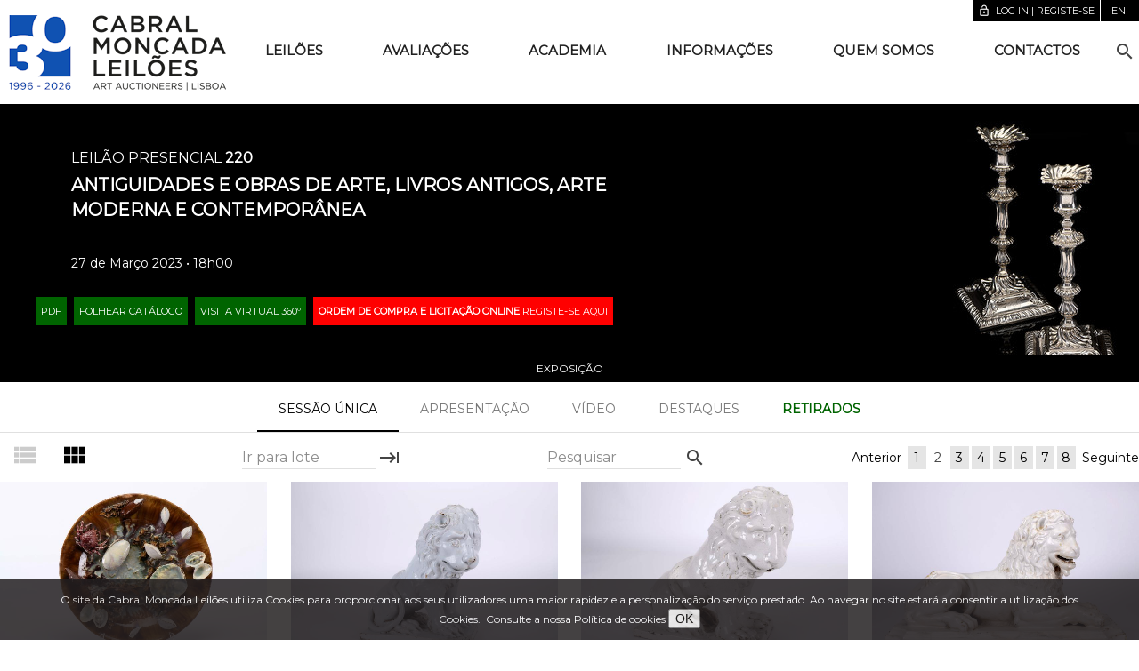

--- FILE ---
content_type: text/html;charset=UTF-8
request_url: https://www.cml.pt/leiloes/2023/220-leilao/1-sessao!start=24
body_size: 14974
content:
<!DOCTYPE html>
<html lang="en">
<head>
<script type="text/javascript">if(!navigator.cookieEnabled)window.location.href="https://www.cml.pt/cml.nsf/Sessao.xsp?documentId=8B486CE0AEA274628025897200525642\u0026action=openDocument\u0026start=24\u0026SessionID=6B8564B4A058CB632AC0027D4311815B231ED82A";</script>
<meta http-equiv="Content-Type" content="text/html; charset=UTF-8">
<title>Leil&atilde;o 220 Antiguidades e Obras de Arte, Livros Antigos, Arte Moderna e Contempor&acirc;nea - Sess&atilde;o &uacute;nica - Cabral Moncada Leil&otilde;es</title>
<script type="text/javascript">var dojoConfig = {locale: 'en-us'};</script>
<script type="text/javascript" src="/xsp/.ibmxspres/dojoroot-1.9.7/dojo/dojo.js"></script>
<script type="text/javascript" src="/xsp/.ibmxspres/dojoroot-1.9.7/ibm/xsp/widget/layout/layers/xspClientDojo.js"></script>
<meta name="description" content="Cabral Moncada Leil&otilde;es - Leil&atilde;o Presencial 220 - Antiguidades e Obras de Arte, Livros Antigos, Arte Moderna e Contempor&acirc;nea">
<link rel="stylesheet" type="text/css" href="/cml.nsf/leilao.css">
<link rel="stylesheet" type="text/css" href="/cml.nsf/efeitos.css">
<script type="text/javascript" src="/cml.nsf/timers"></script>
<meta name="content" content="IE=edge" http-equiv="X-UA-Compatible">
<meta name="viewport" content="width=device-width, initial-scale=1.0, minimum-scale=1.0">
<link rel="apple-touch-icon" sizes="180x180" href="/apple-touch-icon.png">
<link rel="icon" type="image/png" sizes="32x32" href="/favicon-32x32.png">
<link rel="icon" type="image/png" sizes="16x16" href="/favicon-16x16.png">
<link href="https://www.cml.pt/leiloes/2023/220-leilao/antiguidades-e-obras-de-arte--livros-antigos--arte-moderna-e-contemporanea" hreflang="pt" rel="alternate">
<link href="https://www.cml.pt/en/auctions/2023/auction-220/antiques-and-works-of-art--rare-books--modern-and-contemporary-art" hreflang="en" rel="alternate">
<link href="https://www.cml.pt/leiloes/2023/220-leilao/antiguidades-e-obras-de-arte--livros-antigos--arte-moderna-e-contemporanea" hreflang="x-default" rel="alternate">
<link href="https://fonts.googleapis.com/css2?family=Montserrat" rel="stylesheet" type="text/css">
<link href="https://fonts.googleapis.com/icon?family=Material+Icons" rel="stylesheet" type="text/css">
<link rel="stylesheet" type="text/css" href="/cml.nsf/material.grey-deep_orange.min.css">
<link rel="stylesheet" type="text/css" href="/cml.nsf/styles20210221.css">
<link rel="stylesheet" type="text/css" href="/cml.nsf/mdl-selectfield.min.css">
<link rel="stylesheet" type="text/css" href="/cml.nsf/conteudos.css">
<link rel="stylesheet" type="text/css" href="/cml.nsf/styles-index.css">
<script type="text/javascript" src="/cml.nsf/setCookie"></script>
<script type="text/javascript" src="/cml.nsf/dialog-polyfill.js"></script>
<link rel="stylesheet" type="text/css" href="/cml.nsf/dialog-polyfill.css">
<link rel="stylesheet" type="text/css" href="/cml.nsf/popup.css">
<script type="text/javascript" src="/cml.nsf/popup"></script>
<link rel="stylesheet" type="text/css" href="/cml.nsf/leilaoBarra2020.css">
<script type="text/javascript">dojo.registerModulePath("extlib", "/xsp/.ibmxspres/.extlib");</script>
<script type="text/javascript">dojo.require("extlib.dijit.DynamicContent")</script>
<script type="text/javascript">dojo.require("extlib.dojo.helper.IFrameAdjuster")</script>
</head>
<body>
<form id="view:_id1" method="post" action="/cml.nsf/Sessao.xsp?documentId=8B486CE0AEA274628025897200525642&amp;action=openDocument&amp;start=24" enctype="multipart/form-data">
<div id="view:_id1:_id2:cookiesMessage" class="cookiesMessage"><span>O site da Cabral Moncada Leil&otilde;es utiliza Cookies para
			proporcionar aos seus utilizadores uma maior rapidez e a
			personaliza&ccedil;&atilde;o do servi&ccedil;o prestado. Ao navegar no site
			estar&aacute; a consentir a utiliza&ccedil;&atilde;o dos Cookies.<a href="/informacoes/politica-de-cookies" style="margin-left: .5em">Consulte a nossa Pol&iacute;tica de cookies</a></span>
<button style="font-size: 120%" type="button" name="view:_id1:_id2:cookiesOKBtn" id="view:_id1:_id2:cookiesOKBtn">OK</button></div>
<div class="mdl-layout mdl-js-layout mdl-layout--fixed-header" style="overflow: initial;"><header class="mdl-layout__header mdl-layout__header--waterfall portfolio-header"><div class="header-container"><div class="mdl-layout__header-row portfolio-logo-row"><span class="mdl-layout__title"><a id="view:_id1:_id2:_id34" href="https://www.cml.pt/"><div class="portfolio-logo"></div></a></span></div><div class="mdl-layout__header-row toolbar-row"><a id="view:_id1:_id2:FBDLoginLink" class="mdl-button mdl-js-button" href="/FBD/index.html?redirectto=/leiloes/2023/220-leilao/1-sessao">
<i class="material-icons md-18">lock_open</i>Log in | Registe-se</a>
<div class="idioma"><span class="mdl-button mdl-js-button" id="idioma"><span id="view:_id1:_id2:lang">en</span>&nbsp;</span><ul class="mdl-menu mdl-menu--bottom-right mdl-js-menu mdl-js-ripple-effect" for="idioma"><span class="mdl-menu__item" disabled="disabled">Portugu&ecirc;s</span>
<a id="view:_id1:_id2:_id49" href="https://www.cml.pt/en/auctions/2023/auction-220/session-1!start=24" class="mdl-menu__item">English</a></ul></div><div id="view:_id1:_id2:favoritos"><span role="alert"></span></div>
</div><div class="mdl-layout__header-row portfolio-navigation-row mdl-layout--large-screen-only" style="flex-grow:1"><nav class="mdl-navigation"><a id="view:_id1:_id2:_id52:0:menuItem" href="#" class="mdl-navigation__link">Leil&otilde;es</a><div class="mdl-menu mdl-menu--bottom-left mdl-js-menu mdl-js-ripple-effect" for="view:_id1:_id2:_id52:0:menuItem"><a class="mdl-menu__item" href="https://www.cml.pt/leiloes/presenciais!proximos">Presenciais</a><a class="mdl-menu__item" href="https://www.cml.pt/leiloes/online">Online</a><a class="mdl-menu__item" href="https://www.cml.pt/leiloes/new-deal">Online +</a></div>
<a id="view:_id1:_id2:_id52:1:menuItem" href="https://www.cml.pt/avaliacoes" class="mdl-navigation__link">Avalia&ccedil;&otilde;es</a><a id="view:_id1:_id2:_id52:2:menuItem" href="#" class="mdl-navigation__link">Academia</a><div class="mdl-menu mdl-menu--bottom-left mdl-js-menu mdl-js-ripple-effect" for="view:_id1:_id2:_id52:2:menuItem"><a class="mdl-menu__item" href="https://www.cml.pt/academia/sobre">Sobre</a><a class="mdl-menu__item" href="https://www.cml.pt/academia/cursos">Cursos</a><a class="mdl-menu__item" href="https://www.cml.pt/academia/precos">Pre&ccedil;os</a></div>
<a id="view:_id1:_id2:_id52:3:menuItem" href="#" class="mdl-navigation__link">Informa&ccedil;&otilde;es</a><div class="mdl-menu mdl-menu--bottom-left mdl-js-menu mdl-js-ripple-effect" for="view:_id1:_id2:_id52:3:menuItem"><a class="mdl-menu__item" href="https://www.cml.pt/informacoes/guia-do-cliente">Guia do Cliente</a><a class="mdl-menu__item" href="https://www.cml.pt/informacoes/condicoes-negociais">Condi&ccedil;&otilde;es negociais</a><a class="mdl-menu__item" href="https://www.cml.pt/informacoes/comissao-do-comprador-">Comiss&atilde;o do comprador </a><a class="mdl-menu__item" href="https://www.cml.pt/informacoes/licitacao">Licita&ccedil;&atilde;o</a><a class="mdl-menu__item" href="https://www.cml.pt/informacoes/levantamento-e-transporte">Levantamento e Transporte</a><a class="mdl-menu__item" href="https://www.cml.pt/informacoes/politica-de-cookies">Pol&iacute;tica de Cookies</a><a class="mdl-menu__item" href="https://www.cml.pt/informacoes/politica-de-privacidade">Pol&iacute;tica de Privacidade</a></div>
<a id="view:_id1:_id2:_id52:4:menuItem" href="#" class="mdl-navigation__link">Quem somos</a><div class="mdl-menu mdl-menu--bottom-left mdl-js-menu mdl-js-ripple-effect" for="view:_id1:_id2:_id52:4:menuItem"><a class="mdl-menu__item" href="https://www.cml.pt/quem-somos/apresentacao">Apresenta&ccedil;&atilde;o</a><a class="mdl-menu__item" href="https://www.cml.pt/quem-somos/equipa">Equipa</a><a class="mdl-menu__item" href="https://www.cml.pt/quem-somos/ficha-tecnica">Ficha T&eacute;cnica</a><a class="mdl-menu__item" href="https://www.cml.pt/quem-somos/visita-virtual">Visita virtual</a><a class="mdl-menu__item" href="https://www.cml.pt/quem-somos/galeria">Galeria</a></div>
<a id="view:_id1:_id2:_id52:5:menuItem" href="https://www.cml.pt/contactos" class="mdl-navigation__link">Contactos</a><div class="mdl-textfield mdl-js-textfield mdl-textfield--expandable"><label class="mdl-button mdl-js-button mdl-button--icon" for="site-search" style="top: inherit"><i class="material-icons">search</i></label><div class="mdl-textfield__expandable-holder"><input class="mdl-textfield__input" id="site-search" onkeydown="if (event.keyCode==13) {  event.preventDefault();  var q = document.getElementById('site-search').value;  if (q.length &gt; 2) {   var langParam = '';   var leilaoParam = '&amp;leilao=20C7EEFDCEEF08058025891A003FFB7E';   if ('' != '') leilaoParam = '&amp;leilao=' + '';   location.href = '/cml.nsf/Pesquisa.xsp?query=' + encodeURIComponent(q) + langParam + leilaoParam;  } }" type="search"><label class="mdl-textfield__label" for="site-search">Search</label></div></div></nav></div></div></header><div class="mdl-layout__drawer mdl-layout--small-screen-only"><nav class="mdl-navigation mdl-typography--body-1-force-preferred-font mobile-menu"><a id="view:_id1:_id2:_id66:0:navLink" href="#" class="mdl-navigation__link">Leil&otilde;es</a><div id="view:_id1:_id2:_id66:0:subMenu" class="mobile-submenu closed" for="view:_id1:_id2:_id52:menuItem">
<a class="mdl-navigation__link" href="https://www.cml.pt/leiloes/presenciais!proximos">Presenciais</a><a class="mdl-navigation__link" href="https://www.cml.pt/leiloes/online">Online</a><a class="mdl-navigation__link" href="https://www.cml.pt/leiloes/new-deal">Online +</a></div>
<a id="view:_id1:_id2:_id66:1:navLink" href="https://www.cml.pt/avaliacoes" class="mdl-navigation__link">Avalia&ccedil;&otilde;es</a><a id="view:_id1:_id2:_id66:2:navLink" href="#" class="mdl-navigation__link">Academia</a><div id="view:_id1:_id2:_id66:2:subMenu" class="mobile-submenu closed" for="view:_id1:_id2:_id52:menuItem">
<a class="mdl-navigation__link" href="https://www.cml.pt/academia/sobre">Sobre</a><a class="mdl-navigation__link" href="https://www.cml.pt/academia/cursos">Cursos</a><a class="mdl-navigation__link" href="https://www.cml.pt/academia/precos">Pre&ccedil;os</a></div>
<a id="view:_id1:_id2:_id66:3:navLink" href="#" class="mdl-navigation__link">Informa&ccedil;&otilde;es</a><div id="view:_id1:_id2:_id66:3:subMenu" class="mobile-submenu closed" for="view:_id1:_id2:_id52:menuItem">
<a class="mdl-navigation__link" href="https://www.cml.pt/informacoes/guia-do-cliente">Guia do Cliente</a><a class="mdl-navigation__link" href="https://www.cml.pt/informacoes/condicoes-negociais">Condi&ccedil;&otilde;es negociais</a><a class="mdl-navigation__link" href="https://www.cml.pt/informacoes/comissao-do-comprador-">Comiss&atilde;o do comprador </a><a class="mdl-navigation__link" href="https://www.cml.pt/informacoes/licitacao">Licita&ccedil;&atilde;o</a><a class="mdl-navigation__link" href="https://www.cml.pt/informacoes/levantamento-e-transporte">Levantamento e Transporte</a><a class="mdl-navigation__link" href="https://www.cml.pt/informacoes/politica-de-cookies">Pol&iacute;tica de Cookies</a><a class="mdl-navigation__link" href="https://www.cml.pt/informacoes/politica-de-privacidade">Pol&iacute;tica de Privacidade</a></div>
<a id="view:_id1:_id2:_id66:4:navLink" href="#" class="mdl-navigation__link">Quem somos</a><div id="view:_id1:_id2:_id66:4:subMenu" class="mobile-submenu closed" for="view:_id1:_id2:_id52:menuItem">
<a class="mdl-navigation__link" href="https://www.cml.pt/quem-somos/apresentacao">Apresenta&ccedil;&atilde;o</a><a class="mdl-navigation__link" href="https://www.cml.pt/quem-somos/equipa">Equipa</a><a class="mdl-navigation__link" href="https://www.cml.pt/quem-somos/ficha-tecnica">Ficha T&eacute;cnica</a><a class="mdl-navigation__link" href="https://www.cml.pt/quem-somos/visita-virtual">Visita virtual</a><a class="mdl-navigation__link" href="https://www.cml.pt/quem-somos/galeria">Galeria</a></div>
<a id="view:_id1:_id2:_id66:5:navLink" href="https://www.cml.pt/contactos" class="mdl-navigation__link">Contactos</a><span class="mdl-navigation__link" style="padding: 0"><div class="mdl-textfield mdl-js-textfield"><input class="mdl-textfield__input" id="mobile-search" onkeydown="if (event.keyCode==13) { event.preventDefault(); location.href = '/cml.nsf/Pesquisa.xsp?query=' + encodeURIComponent(document.getElementById('mobile-search').value) + ''; }" type="search"><label class="mdl-textfield__label" for="mobile-search"><i class="material-icons">search</i>Pesquisar</label></div></span></nav></div><main class="mdl-layout__content"><div class="demo-container">
<div class=" demo-content mdl-color--white mdl-color-text--grey-800"><div><div id="view:_id1:_id2:_id82:dynamicContent1"><div class="banner-leilao"><img src="https://cdn.fireauctions.pt/cml//imagens/capas/frontshow/220_100.jpg"><div class="titulos-banner"><a href="http://www.cml.pt/leiloes/2023/220-leilao/1-sessao"><div class="tit-banner-leilao"><h4>Leil&atilde;o Presencial&nbsp;<span id="view:_id1:_id2:_id82:dynamicContent1:_id84:computedField1" class="dsp_nrLeilao">220</span></h4><h3>Antiguidades e Obras de Arte, Livros Antigos, Arte Moderna e Contemporânea</h3></div></a><a href="http://www.cml.pt/leiloes/2023/220-leilao/1-sessao"><div class="data-banner-leilao">27 de Março 2023 • 18h00 </div></a><div class="button-bar-leilao"><a id="view:_id1:_id2:_id82:dynamicContent1:_id84:_id105:_id108" href="https://catalogos.cdn.cml.pt/pdfs/leilao220.pdf" target="_blank">PDF</a><a id="view:_id1:_id2:_id82:dynamicContent1:_id84:_id105:_id109" href="http://www.cml.pt/leiloes/2023/220-leilao/ecatalog">Folhear Cat&aacute;logo</a><a id="view:_id1:_id2:_id82:dynamicContent1:_id84:_id105:_id111" href="https://widestudio.pt/cml/leilao220/" target="_blank">VISITA VIRTUAL 360&ordm;</a><a id="view:_id1:_id2:_id82:dynamicContent1:_id84:_id105:_id116:0:_id117" href="https://cml.liveauctions.pt" target="_blank"><span style="display: block;width: calc(100% + 6px); height: calc(100% + 6px);margin-top: -6px;padding-top: 6px; background-color: red; margin-left: -6px; padding-left: 6px;"><span style="font-weight: bold">ORDEM DE COMPRA E LICITAÇÃO ONLINE</span> Registe-se aqui</span></a></div></div></div>
<div style="position: relative" class="info-leilao"><div class="info-leilao-nav"><ul><li><a href="#" onmouseout="document.getElementById('exposicao-info').style.display = 'none';" onmouseover="document.getElementById('exposicao-info').style.display = 'block';">Exposi&ccedil;&atilde;o</a></li></ul></div><div class="info-leilao-content" id="exposicao-info" style="display: none; position: absolute; left: 0; right: 0; z-index:10000"><b>Morada</b>: Rua Miguel Lupi 12 D, 1200-725 Lisboa<br>
 <br>
<b>Horário:</b> Segunda-feira, 20 de Março, a Domingo, 26 de Março, entre as 14h00 e as 19h00<br>
<br>
<b>Informações:</b> +351 21 395 47 81 / Whatsapp: +351 910 343 979</div><div class="info-leilao-content" id="leilao-info" style="display: none; position: absolute; left: 0; right: 0; z-index:10000"></div></div>
</div>
<div></div><div id="view:_id1:_id2:_id82:navSessoesTabs" class="navSessoesTabs mdl-tabs"><div class="mdl-tabs__tab-bar mdl-layout--fixed-tabs"><a id="view:_id1:_id2:_id82:_id144:0:_id145" href="https://www.cml.pt/leiloes/2023/220-leilao/1-sessao" style="" class="mdl-tabs__tab is-active">Sess&atilde;o &uacute;nica</a><a id="view:_id1:_id2:_id82:_id144:1:_id145" href="https://www.cml.pt/leiloes/2023/220-leilao/apresentacao" style="" class="mdl-tabs__tab">Apresenta&ccedil;&atilde;o</a><a id="view:_id1:_id2:_id82:_id144:2:_id145" href="https://www.cml.pt/leiloes/2023/220-leilao/video" style="" class="mdl-tabs__tab">V&iacute;deo</a><a id="view:_id1:_id2:_id82:_id144:3:_id145" href="https://www.cml.pt/leiloes/2023/220-leilao/destaques" style="" class="mdl-tabs__tab">Destaques</a><a id="view:_id1:_id2:_id82:_id144:4:_id145" href="https://www.cml.pt/leiloes/2023/220-leilao/retirados" style="font-weight: bold; color: darkgreen" class="mdl-tabs__tab">Retirados</a></div></div>
<div id="view:_id1:_id2:_id82:navSessoesSelect" class="navSessoesSelect mdl-selectfield mdl-js-selectfield"><script type="text/javascript">
function redirectSelectValue(select) {if (location.href != select.value) location.href = select.value;}
</script>
<select class="sessoesSelect mdl-selectfield__select" name="myselect" onchange="redirectSelectValue(this)"><option id="view:_id1:_id2:_id82:_id149:0:opt" value="https://www.cml.pt/leiloes/2023/220-leilao/1-sessao" selected="">Sess&atilde;o &uacute;nica</option><option id="view:_id1:_id2:_id82:_id149:1:opt" value="https://www.cml.pt/leiloes/2023/220-leilao/apresentacao">Apresenta&ccedil;&atilde;o</option><option id="view:_id1:_id2:_id82:_id149:2:opt" value="https://www.cml.pt/leiloes/2023/220-leilao/video">V&iacute;deo</option><option id="view:_id1:_id2:_id82:_id149:3:opt" value="https://www.cml.pt/leiloes/2023/220-leilao/destaques">Destaques</option><option id="view:_id1:_id2:_id82:_id149:4:opt" value="https://www.cml.pt/leiloes/2023/220-leilao/retirados">Retirados</option></select><label class="mdl-selectfield__label" for="myselect">Choose option</label></div>
<div>
</div><div class="listaLotesHeader" style="display: -webkit-flex; display: flex; flex-direction: row; justify-content: space-between; flex-wrap: wrap; align-items: center"><div id="view:_id1:_id2:_id82:gridControls" class="gridControls"><a id="view:_id1:_id2:_id82:linkLista" href="#" class="listGrid"><i class="material-icons">view_list</i></a><div class="mdl-tooltip" for="view:_id1:_id2:_id82:linkLista">Ver como lista</div><a id="view:_id1:_id2:_id82:linkGrelha" href="#" class="listGrid selected"><i class="material-icons">view_module</i></a><div class="mdl-tooltip" for="view:_id1:_id2:_id82:linkGrelha">Ver como cart&otilde;es</div></div>
<div id="view:_id1:_id2:_id82:irParaContainer" style="margin-top: -14px; margin-bottom: -14px"><span class="mdl-textfield mdl-js-textfield" style="width: 150px"><input type="text" id="view:_id1:_id2:_id82:irPara" name="view:_id1:_id2:_id82:irPara" class="mdl-textfield__input" autocomplete="off"><label for="view:_id1:_id2:_id82:view:_id1:_id2:_id82:irPara" class="mdl-textfield__label">Ir para lote</label></span><button style="float: right; margin-top: 18px" class="mdl-button mdl-button--icon mdl-js-button mdl-js-ripple-effect" type="button" name="view:_id1:_id2:_id82:button1" id="view:_id1:_id2:_id82:button1"><i class="material-icons">keyboard_tab</i></button><div id="view:_id1:_id2:_id82:irParaStatus">
</div>
</div>
<div id="view:_id1:_id2:_id82:leilaoSearchContainer" style="margin-top: -14px; margin-bottom: -14px"><span class="mdl-textfield mdl-js-textfield" style="width: 150px"><input type="search" id="view:_id1:_id2:_id82:leilaoSearch" name="view:_id1:_id2:_id82:leilaoSearch" class="mdl-textfield__input" autocomplete="off"><label for="view:_id1:_id2:_id82:view:_id1:_id2:_id82:leilaoSearch" style="sstop: 8px" class="mdl-textfield__label">Pesquisar</label></span><button style="float: right; margin-top: 18px" class="mdl-button mdl-button--icon mdl-js-button mdl-js-ripple-effect" type="button" name="view:_id1:_id2:_id82:searchGo" id="view:_id1:_id2:_id82:searchGo"><i class="material-icons">search</i></button></div>
<div><div role="navigation" class="pager"><span id="view:_id1:_id2:_id82:_id184:prevPagePt" class="previousPage"><a id="view:_id1:_id2:_id82:_id184:_id186" href="https://www.cml.pt/leiloes/2023/220-leilao/1-sessao">Anterior</a></span>
<span class="pageGroup"><span><span class="active"><a id="view:_id1:_id2:_id82:_id184:_id192:0:_id194" href="https://www.cml.pt/leiloes/2023/220-leilao/1-sessao">1</a></span><span class="current">2</span><span class="active"><a id="view:_id1:_id2:_id82:_id184:_id192:2:_id194" href="https://www.cml.pt/leiloes/2023/220-leilao/1-sessao!start=48">3</a></span><span class="active"><a id="view:_id1:_id2:_id82:_id184:_id192:3:_id194" href="https://www.cml.pt/leiloes/2023/220-leilao/1-sessao!start=72">4</a></span><span class="active"><a id="view:_id1:_id2:_id82:_id184:_id192:4:_id194" href="https://www.cml.pt/leiloes/2023/220-leilao/1-sessao!start=96">5</a></span><span class="active"><a id="view:_id1:_id2:_id82:_id184:_id192:5:_id194" href="https://www.cml.pt/leiloes/2023/220-leilao/1-sessao!start=120">6</a></span><span class="active"><a id="view:_id1:_id2:_id82:_id184:_id192:6:_id194" href="https://www.cml.pt/leiloes/2023/220-leilao/1-sessao!start=144">7</a></span><span class="active"><a id="view:_id1:_id2:_id82:_id184:_id192:7:_id194" href="https://www.cml.pt/leiloes/2023/220-leilao/1-sessao!start=168">8</a></span></span></span>&nbsp;<span id="view:_id1:_id2:_id82:_id184:nextPagePt" class="nextPage"><a id="view:_id1:_id2:_id82:_id184:_id197" href="https://www.cml.pt/leiloes/2023/220-leilao/1-sessao!start=48">Seguinte</a></span>
</div>
</div></div><div id="view:_id1:_id2:_id82:listaLotes" style="clear: both;" class="listaLotes mdl-grid portfolio-max-width listaCartoes">
<div id="view:_id1:_id2:_id82:listaLotes:24:_id202:lotePanel" style="overflow: visible" class="mdl-cell mdl-card mdl-shadow--4dp portfolio-card loteCard " rel="B3C055C9BC67C6A380258972004FD850">
<div class="mdl-card__media"><a id="view:_id1:_id2:_id82:listaLotes:24:_id202:fotoLink" href="https://www.cml.pt/leiloes/2023/220-leilao/1-sessao/25/prato-decorativo-de-suspensao"><img id="view:_id1:_id2:_id82:listaLotes:24:_id202:_id204" src="https://cdn.fireauctions.pt/cml/fotos/l220/_AAB1133_p.jpg" alt="" class="article-image"></a></div><div class="mdl-card__supporting-text"><div class="mdl-card__menu"><span id="view:_id1:_id2:_id82:listaLotes:24:_id202:_id206:favoritosTools"><span><a id="view:_id1:_id2:_id82:listaLotes:24:_id202:_id206:_id215" href="#" class="mdl-button mdl-js-button mdl-button--icon"><i id="view:_id1:_id2:_id82:listaLotes:24:_id202:_id206:favoritoOFF" style="color: lightgray" class="material-icons md-18">favorite_border</i></a><span class="mdl-tooltip" for="view:_id1:_id2:_id82:listaLotes:24:_id202:_id206:favoritoOFF">Adicionar aos favoritos</span>
</span>
<span role="alert"></span></span>
<ul class="mdl-menu mdl-menu--bottom-right mdl-js-menu mdl-js-ripple-effect"><a id="view:_id1:_id2:_id82:listaLotes:24:_id202:_id206:_id221" href="#" class="mdl-menu__item"><i class="material-icons md-18"><i class="material-icons">insert_drive_file</i></i>Ver lote</a><a id="view:_id1:_id2:_id82:listaLotes:24:_id202:_id206:addFavoritoLink" href="#" class="mdl-menu__item" disabled="disabled"><i class="material-icons md-18">grade</i>Adicionar favorito</a></ul></div><a id="view:_id1:_id2:_id82:listaLotes:24:_id202:loteDetalheLink" href="https://www.cml.pt/leiloes/2023/220-leilao/1-sessao/25/prato-decorativo-de-suspensao"><span><h2 class="mdl-card__title-text">25</h2></span>
<span id="view:_id1:_id2:_id82:listaLotes:24:_id202:designacaoPt" class="dsp_designacao">Prato decorativo de suspens&atilde;o</span>
<br>
<span id="view:_id1:_id2:_id82:listaLotes:24:_id202:detalhesLotePt">faian&ccedil;a das Caldas, decora&ccedil;&atilde;o relevada e policromada "Crust&aacute;ceos e moluscos" sobre fundo castanho, Portugu&ecirc;s, s&eacute;c. XX (1&ordf; d&eacute;cada), falta de duas patas do caranguejo, grandes esbei&ccedil;adelas, marcado da F&Aacute;BRICA DE FAIAN&Ccedil;AS DE RAFAEL BORDALO PINHEIRO, datado de 1905 e de 1906 </span><br>
</a>Dimens&otilde;es (altura x comprimento x largura) - 42,5 cm<br>
</div><input type="hidden" id="view:_id1:_id2:_id82:listaLotes:24:_id202:_id257:valorLicitado" name="view:_id1:_id2:_id82:listaLotes:24:_id202:_id257:valorLicitado" value=""><div id="view:_id1:_id2:_id82:listaLotes:24:_id202:_id257:valoresLote" class="mdl-card__supporting-text licitarPanel"><p id="view:_id1:_id2:_id82:listaLotes:24:_id202:_id257:baseEstimativa" class="lote-base-estimativa">
<i class="material-icons md-18">euro_symbol</i>&euro;&nbsp;1,300<span>&nbsp;-&nbsp;1,950</span>
<span class="mdl-tooltip" for="view:_id1:_id2:_id82:listaLotes:24:_id202:_id257:baseEstimativa"><span id="view:_id1:_id2:_id82:listaLotes:24:_id202:_id257:baseEstimativaTT">Base - Estimativa</span></span>
</p>
<div class="statusDiv"><div id="view:_id1:_id2:_id82:listaLotes:24:_id202:_id257:resultadosPanel">
<p id="view:_id1:_id2:_id82:listaLotes:24:_id202:_id257:vendido">
<i id="view:_id1:_id2:_id82:listaLotes:24:_id202:_id257:vendidoIcon" class="material-icons md-18">gavel</i><span style="font-weight: bold">&euro; 1,300</span><span class="mdl-tooltip" for="view:_id1:_id2:_id82:listaLotes:24:_id202:_id257:vendido">Vendido</span>
</p>
</div>
<div id="view:_id1:_id2:_id82:listaLotes:24:_id202:_id257:valoresLoteMsg"><span role="alert"></span></div>
</div></div>
</div>
<div id="view:_id1:_id2:_id82:listaLotes:25:_id202:lotePanel" style="overflow: visible" class="mdl-cell mdl-card mdl-shadow--4dp portfolio-card loteCard " rel="593BADF87AA8518C80258972004FD860">
<div class="mdl-card__media"><a id="view:_id1:_id2:_id82:listaLotes:25:_id202:fotoLink" href="https://www.cml.pt/leiloes/2023/220-leilao/1-sessao/26/leao-sentado"><img id="view:_id1:_id2:_id82:listaLotes:25:_id202:_id204" src="https://cdn.fireauctions.pt/cml/fotos/l220/_AAB0236_p.jpg" alt="" class="article-image"></a></div><div class="mdl-card__supporting-text"><div class="mdl-card__menu"><span id="view:_id1:_id2:_id82:listaLotes:25:_id202:_id206:favoritosTools"><span><a id="view:_id1:_id2:_id82:listaLotes:25:_id202:_id206:_id215" href="#" class="mdl-button mdl-js-button mdl-button--icon"><i id="view:_id1:_id2:_id82:listaLotes:25:_id202:_id206:favoritoOFF" style="color: lightgray" class="material-icons md-18">favorite_border</i></a><span class="mdl-tooltip" for="view:_id1:_id2:_id82:listaLotes:25:_id202:_id206:favoritoOFF">Adicionar aos favoritos</span>
</span>
<span role="alert"></span></span>
<ul class="mdl-menu mdl-menu--bottom-right mdl-js-menu mdl-js-ripple-effect"><a id="view:_id1:_id2:_id82:listaLotes:25:_id202:_id206:_id221" href="#" class="mdl-menu__item"><i class="material-icons md-18"><i class="material-icons">insert_drive_file</i></i>Ver lote</a><a id="view:_id1:_id2:_id82:listaLotes:25:_id202:_id206:addFavoritoLink" href="#" class="mdl-menu__item" disabled="disabled"><i class="material-icons md-18">grade</i>Adicionar favorito</a></ul></div><a id="view:_id1:_id2:_id82:listaLotes:25:_id202:loteDetalheLink" href="https://www.cml.pt/leiloes/2023/220-leilao/1-sessao/26/leao-sentado"><span><h2 class="mdl-card__title-text">26</h2></span>
<span id="view:_id1:_id2:_id82:listaLotes:25:_id202:designacaoPt" class="dsp_designacao">Le&atilde;o sentado</span>
<br>
<span id="view:_id1:_id2:_id82:listaLotes:25:_id202:detalhesLotePt">escultura em faian&ccedil;a possivelmente da F&aacute;brica de Miragaia, decora&ccedil;&atilde;o monocroma a branco, Portuguesa, s&eacute;c. XIX (2&ordm; quartel), restauro num canto da base, pequeno restauro no bordo de uma orelha, cabelos na base, pequenas faltas no vidrado</span><br>
</a>Dimens&otilde;es (altura x comprimento x largura) - 42,5 x 35 x 19,5 cm<br>
</div><input type="hidden" id="view:_id1:_id2:_id82:listaLotes:25:_id202:_id257:valorLicitado" name="view:_id1:_id2:_id82:listaLotes:25:_id202:_id257:valorLicitado" value=""><div id="view:_id1:_id2:_id82:listaLotes:25:_id202:_id257:valoresLote" class="mdl-card__supporting-text licitarPanel"><p id="view:_id1:_id2:_id82:listaLotes:25:_id202:_id257:baseEstimativa" class="lote-base-estimativa">
<i class="material-icons md-18">euro_symbol</i>&euro;&nbsp;2,500<span>&nbsp;-&nbsp;3,750</span>
<span class="mdl-tooltip" for="view:_id1:_id2:_id82:listaLotes:25:_id202:_id257:baseEstimativa"><span id="view:_id1:_id2:_id82:listaLotes:25:_id202:_id257:baseEstimativaTT">Base - Estimativa</span></span>
</p>
<div class="statusDiv"><div id="view:_id1:_id2:_id82:listaLotes:25:_id202:_id257:resultadosPanel">
<p id="view:_id1:_id2:_id82:listaLotes:25:_id202:_id257:retirado">
<i id="view:_id1:_id2:_id82:listaLotes:25:_id202:_id257:retiradoIcon" class="material-icons md-18">remove_shopping_cart</i>&euro; 0<span style="font-weight: bold"></span><span class="mdl-tooltip" for="view:_id1:_id2:_id82:listaLotes:25:_id202:_id257:retirado">Retirado</span>
</p>
</div>
<div id="view:_id1:_id2:_id82:listaLotes:25:_id202:_id257:valoresLoteMsg"><span role="alert"></span></div>
</div></div>
</div>
<div id="view:_id1:_id2:_id82:listaLotes:26:_id202:lotePanel" style="overflow: visible" class="mdl-cell mdl-card mdl-shadow--4dp portfolio-card loteCard " rel="2CEC8463D644D36380258972004FD86F">
<div class="mdl-card__media"><a id="view:_id1:_id2:_id82:listaLotes:26:_id202:fotoLink" href="https://www.cml.pt/leiloes/2023/220-leilao/1-sessao/27/leao-sentado"><img id="view:_id1:_id2:_id82:listaLotes:26:_id202:_id204" src="https://cdn.fireauctions.pt/cml/fotos/l220/_AAB0238_p.jpg" alt="" class="article-image"></a></div><div class="mdl-card__supporting-text"><div class="mdl-card__menu"><span id="view:_id1:_id2:_id82:listaLotes:26:_id202:_id206:favoritosTools"><span><a id="view:_id1:_id2:_id82:listaLotes:26:_id202:_id206:_id215" href="#" class="mdl-button mdl-js-button mdl-button--icon"><i id="view:_id1:_id2:_id82:listaLotes:26:_id202:_id206:favoritoOFF" style="color: lightgray" class="material-icons md-18">favorite_border</i></a><span class="mdl-tooltip" for="view:_id1:_id2:_id82:listaLotes:26:_id202:_id206:favoritoOFF">Adicionar aos favoritos</span>
</span>
<span role="alert"></span></span>
<ul class="mdl-menu mdl-menu--bottom-right mdl-js-menu mdl-js-ripple-effect"><a id="view:_id1:_id2:_id82:listaLotes:26:_id202:_id206:_id221" href="#" class="mdl-menu__item"><i class="material-icons md-18"><i class="material-icons">insert_drive_file</i></i>Ver lote</a><a id="view:_id1:_id2:_id82:listaLotes:26:_id202:_id206:addFavoritoLink" href="#" class="mdl-menu__item" disabled="disabled"><i class="material-icons md-18">grade</i>Adicionar favorito</a></ul></div><a id="view:_id1:_id2:_id82:listaLotes:26:_id202:loteDetalheLink" href="https://www.cml.pt/leiloes/2023/220-leilao/1-sessao/27/leao-sentado"><span><h2 class="mdl-card__title-text">27</h2></span>
<span id="view:_id1:_id2:_id82:listaLotes:26:_id202:designacaoPt" class="dsp_designacao">Le&atilde;o sentado</span>
<br>
<span id="view:_id1:_id2:_id82:listaLotes:26:_id202:detalhesLotePt">escultura em faian&ccedil;a possivelmente da F&aacute;brica de Miragaia, decora&ccedil;&atilde;o monocroma a branco, Portuguesa, s&eacute;c. XIX (2&ordm; quartel), restauro num canto da base, pequenas faltas no vidrado</span><br>
</a>Dimens&otilde;es (altura x comprimento x largura) - 41 x 36,5 x 20,5 cm<br>
</div><input type="hidden" id="view:_id1:_id2:_id82:listaLotes:26:_id202:_id257:valorLicitado" name="view:_id1:_id2:_id82:listaLotes:26:_id202:_id257:valorLicitado" value=""><div id="view:_id1:_id2:_id82:listaLotes:26:_id202:_id257:valoresLote" class="mdl-card__supporting-text licitarPanel"><p id="view:_id1:_id2:_id82:listaLotes:26:_id202:_id257:baseEstimativa" class="lote-base-estimativa">
<i class="material-icons md-18">euro_symbol</i>&euro;&nbsp;2,500<span>&nbsp;-&nbsp;3,750</span>
<span class="mdl-tooltip" for="view:_id1:_id2:_id82:listaLotes:26:_id202:_id257:baseEstimativa"><span id="view:_id1:_id2:_id82:listaLotes:26:_id202:_id257:baseEstimativaTT">Base - Estimativa</span></span>
</p>
<div class="statusDiv"><div id="view:_id1:_id2:_id82:listaLotes:26:_id202:_id257:resultadosPanel">
<p id="view:_id1:_id2:_id82:listaLotes:26:_id202:_id257:retirado">
<i id="view:_id1:_id2:_id82:listaLotes:26:_id202:_id257:retiradoIcon" class="material-icons md-18">remove_shopping_cart</i>&euro; 0<span style="font-weight: bold"></span><span class="mdl-tooltip" for="view:_id1:_id2:_id82:listaLotes:26:_id202:_id257:retirado">Retirado</span>
</p>
</div>
<div id="view:_id1:_id2:_id82:listaLotes:26:_id202:_id257:valoresLoteMsg"><span role="alert"></span></div>
</div></div>
</div>
<div id="view:_id1:_id2:_id82:listaLotes:27:_id202:lotePanel" style="overflow: visible" class="mdl-cell mdl-card mdl-shadow--4dp portfolio-card loteCard " rel="5A61095F6D050D8280258972004FD880">
<div class="mdl-card__media"><a id="view:_id1:_id2:_id82:listaLotes:27:_id202:fotoLink" href="https://www.cml.pt/leiloes/2023/220-leilao/1-sessao/28/leao-deitado"><img id="view:_id1:_id2:_id82:listaLotes:27:_id202:_id204" src="https://cdn.fireauctions.pt/cml/fotos/l220/_AAB0214_p.jpg" alt="" class="article-image"></a></div><div class="mdl-card__supporting-text"><div class="mdl-card__menu"><span id="view:_id1:_id2:_id82:listaLotes:27:_id202:_id206:favoritosTools"><span><a id="view:_id1:_id2:_id82:listaLotes:27:_id202:_id206:_id215" href="#" class="mdl-button mdl-js-button mdl-button--icon"><i id="view:_id1:_id2:_id82:listaLotes:27:_id202:_id206:favoritoOFF" style="color: lightgray" class="material-icons md-18">favorite_border</i></a><span class="mdl-tooltip" for="view:_id1:_id2:_id82:listaLotes:27:_id202:_id206:favoritoOFF">Adicionar aos favoritos</span>
</span>
<span role="alert"></span></span>
<ul class="mdl-menu mdl-menu--bottom-right mdl-js-menu mdl-js-ripple-effect"><a id="view:_id1:_id2:_id82:listaLotes:27:_id202:_id206:_id221" href="#" class="mdl-menu__item"><i class="material-icons md-18"><i class="material-icons">insert_drive_file</i></i>Ver lote</a><a id="view:_id1:_id2:_id82:listaLotes:27:_id202:_id206:addFavoritoLink" href="#" class="mdl-menu__item" disabled="disabled"><i class="material-icons md-18">grade</i>Adicionar favorito</a></ul></div><a id="view:_id1:_id2:_id82:listaLotes:27:_id202:loteDetalheLink" href="https://www.cml.pt/leiloes/2023/220-leilao/1-sessao/28/leao-deitado"><span><h2 class="mdl-card__title-text">28</h2></span>
<span id="view:_id1:_id2:_id82:listaLotes:27:_id202:designacaoPt" class="dsp_designacao">Le&atilde;o deitado</span>
<br>
<span id="view:_id1:_id2:_id82:listaLotes:27:_id202:detalhesLotePt">escultura em faian&ccedil;a da F&aacute;brica de Miragaia, decora&ccedil;&atilde;o monocroma a branco, Portuguesa, s&eacute;c. XIX (2&ordm; quartel), partida e restaurada na base, outros restauros, esbei&ccedil;adelas (algumas restauradas), faltas no vidrado, marcada MIRAGAIA - PORTO (1830-1850)</span><br>
</a>Dimens&otilde;es (altura x comprimento x largura) - 41 x 77 x 34 cm<br>
</div><input type="hidden" id="view:_id1:_id2:_id82:listaLotes:27:_id202:_id257:valorLicitado" name="view:_id1:_id2:_id82:listaLotes:27:_id202:_id257:valorLicitado" value=""><div id="view:_id1:_id2:_id82:listaLotes:27:_id202:_id257:valoresLote" class="mdl-card__supporting-text licitarPanel"><p id="view:_id1:_id2:_id82:listaLotes:27:_id202:_id257:baseEstimativa" class="lote-base-estimativa">
<i class="material-icons md-18">euro_symbol</i>&euro;&nbsp;2,500<span>&nbsp;-&nbsp;3,750</span>
<span class="mdl-tooltip" for="view:_id1:_id2:_id82:listaLotes:27:_id202:_id257:baseEstimativa"><span id="view:_id1:_id2:_id82:listaLotes:27:_id202:_id257:baseEstimativaTT">Base - Estimativa</span></span>
</p>
<div class="statusDiv"><div id="view:_id1:_id2:_id82:listaLotes:27:_id202:_id257:resultadosPanel">
<p id="view:_id1:_id2:_id82:listaLotes:27:_id202:_id257:retirado">
<i id="view:_id1:_id2:_id82:listaLotes:27:_id202:_id257:retiradoIcon" class="material-icons md-18">remove_shopping_cart</i>&euro; 0<span style="font-weight: bold"></span><span class="mdl-tooltip" for="view:_id1:_id2:_id82:listaLotes:27:_id202:_id257:retirado">Retirado</span>
</p>
</div>
<div id="view:_id1:_id2:_id82:listaLotes:27:_id202:_id257:valoresLoteMsg"><span role="alert"></span></div>
</div></div>
</div>
<div id="view:_id1:_id2:_id82:listaLotes:28:_id202:lotePanel" style="overflow: visible" class="mdl-cell mdl-card mdl-shadow--4dp portfolio-card loteCard " rel="A720032CE6D6BE7680258972004FD890">
<div class="mdl-card__media"><a id="view:_id1:_id2:_id82:listaLotes:28:_id202:fotoLink" href="https://www.cml.pt/leiloes/2023/220-leilao/1-sessao/29/banca"><img id="view:_id1:_id2:_id82:listaLotes:28:_id202:_id204" src="https://cdn.fireauctions.pt/cml/fotos/l220/_AAB0571_p.jpg" alt="" class="article-image"></a></div><div class="mdl-card__supporting-text"><div class="mdl-card__menu"><span id="view:_id1:_id2:_id82:listaLotes:28:_id202:_id206:favoritosTools"><span><a id="view:_id1:_id2:_id82:listaLotes:28:_id202:_id206:_id215" href="#" class="mdl-button mdl-js-button mdl-button--icon"><i id="view:_id1:_id2:_id82:listaLotes:28:_id202:_id206:favoritoOFF" style="color: lightgray" class="material-icons md-18">favorite_border</i></a><span class="mdl-tooltip" for="view:_id1:_id2:_id82:listaLotes:28:_id202:_id206:favoritoOFF">Adicionar aos favoritos</span>
</span>
<span role="alert"></span></span>
<ul class="mdl-menu mdl-menu--bottom-right mdl-js-menu mdl-js-ripple-effect"><a id="view:_id1:_id2:_id82:listaLotes:28:_id202:_id206:_id221" href="#" class="mdl-menu__item"><i class="material-icons md-18"><i class="material-icons">insert_drive_file</i></i>Ver lote</a><a id="view:_id1:_id2:_id82:listaLotes:28:_id202:_id206:addFavoritoLink" href="#" class="mdl-menu__item" disabled="disabled"><i class="material-icons md-18">grade</i>Adicionar favorito</a></ul></div><a id="view:_id1:_id2:_id82:listaLotes:28:_id202:loteDetalheLink" href="https://www.cml.pt/leiloes/2023/220-leilao/1-sessao/29/banca"><span><h2 class="mdl-card__title-text">29</h2></span>
<span id="view:_id1:_id2:_id82:listaLotes:28:_id202:designacaoPt" class="dsp_designacao">Banca</span>
<br>
<span id="view:_id1:_id2:_id82:listaLotes:28:_id202:detalhesLotePt">tampo faixeado a pau-cetim com moldura e faixas embutidas de pau-santo "Losangos e rect&acirc;ngulo", pernas e travejamento em pau-santo torneado, ferragens em bronze e ferro, Portuguesa, s&eacute;c. XVII (meados), pequenos restauros, pequenas faltas e defeitos</span><br>
</a>Dimens&otilde;es (altura x comprimento x largura) - 78 x 93 x 54 cm<br>
</div><input type="hidden" id="view:_id1:_id2:_id82:listaLotes:28:_id202:_id257:valorLicitado" name="view:_id1:_id2:_id82:listaLotes:28:_id202:_id257:valorLicitado" value=""><div id="view:_id1:_id2:_id82:listaLotes:28:_id202:_id257:valoresLote" class="mdl-card__supporting-text licitarPanel"><p id="view:_id1:_id2:_id82:listaLotes:28:_id202:_id257:baseEstimativa" class="lote-base-estimativa">
<i class="material-icons md-18">euro_symbol</i>&euro;&nbsp;1,800<span>&nbsp;-&nbsp;2,700</span>
<span class="mdl-tooltip" for="view:_id1:_id2:_id82:listaLotes:28:_id202:_id257:baseEstimativa"><span id="view:_id1:_id2:_id82:listaLotes:28:_id202:_id257:baseEstimativaTT">Base - Estimativa</span></span>
</p>
<div class="statusDiv"><div id="view:_id1:_id2:_id82:listaLotes:28:_id202:_id257:resultadosPanel">
<p id="view:_id1:_id2:_id82:listaLotes:28:_id202:_id257:vendido">
<i id="view:_id1:_id2:_id82:listaLotes:28:_id202:_id257:vendidoIcon" class="material-icons md-18">gavel</i><span style="font-weight: bold">&euro; 2,200</span><span class="mdl-tooltip" for="view:_id1:_id2:_id82:listaLotes:28:_id202:_id257:vendido">Vendido</span>
</p>
</div>
<div id="view:_id1:_id2:_id82:listaLotes:28:_id202:_id257:valoresLoteMsg"><span role="alert"></span></div>
</div></div>
</div>
<div id="view:_id1:_id2:_id82:listaLotes:29:_id202:lotePanel" style="overflow: visible" class="mdl-cell mdl-card mdl-shadow--4dp portfolio-card loteCard " rel="8211BBCE56377C8B80258972004FD8A0">
<div class="mdl-card__media"><a id="view:_id1:_id2:_id82:listaLotes:29:_id202:fotoLink" href="https://www.cml.pt/leiloes/2023/220-leilao/1-sessao/30/mesa"><img id="view:_id1:_id2:_id82:listaLotes:29:_id202:_id204" src="https://cdn.fireauctions.pt/cml/fotos/l220/_AAB0610_p.jpg" alt="" class="article-image"></a></div><div class="mdl-card__supporting-text"><div class="mdl-card__menu"><span id="view:_id1:_id2:_id82:listaLotes:29:_id202:_id206:favoritosTools"><span><a id="view:_id1:_id2:_id82:listaLotes:29:_id202:_id206:_id215" href="#" class="mdl-button mdl-js-button mdl-button--icon"><i id="view:_id1:_id2:_id82:listaLotes:29:_id202:_id206:favoritoOFF" style="color: lightgray" class="material-icons md-18">favorite_border</i></a><span class="mdl-tooltip" for="view:_id1:_id2:_id82:listaLotes:29:_id202:_id206:favoritoOFF">Adicionar aos favoritos</span>
</span>
<span role="alert"></span></span>
<ul class="mdl-menu mdl-menu--bottom-right mdl-js-menu mdl-js-ripple-effect"><a id="view:_id1:_id2:_id82:listaLotes:29:_id202:_id206:_id221" href="#" class="mdl-menu__item"><i class="material-icons md-18"><i class="material-icons">insert_drive_file</i></i>Ver lote</a><a id="view:_id1:_id2:_id82:listaLotes:29:_id202:_id206:addFavoritoLink" href="#" class="mdl-menu__item" disabled="disabled"><i class="material-icons md-18">grade</i>Adicionar favorito</a></ul></div><a id="view:_id1:_id2:_id82:listaLotes:29:_id202:loteDetalheLink" href="https://www.cml.pt/leiloes/2023/220-leilao/1-sessao/30/mesa"><span><h2 class="mdl-card__title-text">30</h2></span>
<span id="view:_id1:_id2:_id82:listaLotes:29:_id202:designacaoPt" class="dsp_designacao">Mesa</span>
<br>
<span id="view:_id1:_id2:_id82:listaLotes:29:_id202:detalhesLotePt">filipina, pau-santo, pernas recortadas em H, traves frontal e traseira torneadas, espelho protectores das entradas da chave em bronze recortado, parafusos em ferro com extremidades recortadas "Crescente", Portuguesa, s&eacute;c. XVII (2&ordm; quartel), restauros no tampos, pequenos defeitos</span><br>
</a>Dimens&otilde;es (altura x comprimento x largura) - 80 x 128 x 79 cm<br>
</div><input type="hidden" id="view:_id1:_id2:_id82:listaLotes:29:_id202:_id257:valorLicitado" name="view:_id1:_id2:_id82:listaLotes:29:_id202:_id257:valorLicitado" value=""><div id="view:_id1:_id2:_id82:listaLotes:29:_id202:_id257:valoresLote" class="mdl-card__supporting-text licitarPanel"><p id="view:_id1:_id2:_id82:listaLotes:29:_id202:_id257:baseEstimativa" class="lote-base-estimativa">
<i class="material-icons md-18">euro_symbol</i>&euro;&nbsp;1,000<span>&nbsp;-&nbsp;1,500</span>
<span class="mdl-tooltip" for="view:_id1:_id2:_id82:listaLotes:29:_id202:_id257:baseEstimativa"><span id="view:_id1:_id2:_id82:listaLotes:29:_id202:_id257:baseEstimativaTT">Base - Estimativa</span></span>
</p>
<div class="statusDiv"><div id="view:_id1:_id2:_id82:listaLotes:29:_id202:_id257:resultadosPanel">
<p id="view:_id1:_id2:_id82:listaLotes:29:_id202:_id257:vendido">
<i id="view:_id1:_id2:_id82:listaLotes:29:_id202:_id257:vendidoIcon" class="material-icons md-18">gavel</i><span style="font-weight: bold">&euro; 1,500</span><span class="mdl-tooltip" for="view:_id1:_id2:_id82:listaLotes:29:_id202:_id257:vendido">Vendido</span>
</p>
</div>
<div id="view:_id1:_id2:_id82:listaLotes:29:_id202:_id257:valoresLoteMsg"><span role="alert"></span></div>
</div></div>
</div>
<div id="view:_id1:_id2:_id82:listaLotes:30:_id202:lotePanel" style="overflow: visible" class="mdl-cell mdl-card mdl-shadow--4dp portfolio-card loteCard " rel="1CEDEAB28A5537C480258972004FD8B1">
<div class="mdl-card__media"><a id="view:_id1:_id2:_id82:listaLotes:30:_id202:fotoLink" href="https://www.cml.pt/leiloes/2023/220-leilao/1-sessao/31/escritorio-de-estrado"><img id="view:_id1:_id2:_id82:listaLotes:30:_id202:_id204" src="https://cdn.fireauctions.pt/cml/fotos/l220/_AAB1162_p.jpg" alt="" class="article-image"></a></div><div class="mdl-card__supporting-text"><div class="mdl-card__menu"><span id="view:_id1:_id2:_id82:listaLotes:30:_id202:_id206:favoritosTools"><span><a id="view:_id1:_id2:_id82:listaLotes:30:_id202:_id206:_id215" href="#" class="mdl-button mdl-js-button mdl-button--icon"><i id="view:_id1:_id2:_id82:listaLotes:30:_id202:_id206:favoritoOFF" style="color: lightgray" class="material-icons md-18">favorite_border</i></a><span class="mdl-tooltip" for="view:_id1:_id2:_id82:listaLotes:30:_id202:_id206:favoritoOFF">Adicionar aos favoritos</span>
</span>
<span role="alert"></span></span>
<ul class="mdl-menu mdl-menu--bottom-right mdl-js-menu mdl-js-ripple-effect"><a id="view:_id1:_id2:_id82:listaLotes:30:_id202:_id206:_id221" href="#" class="mdl-menu__item"><i class="material-icons md-18"><i class="material-icons">insert_drive_file</i></i>Ver lote</a><a id="view:_id1:_id2:_id82:listaLotes:30:_id202:_id206:addFavoritoLink" href="#" class="mdl-menu__item" disabled="disabled"><i class="material-icons md-18">grade</i>Adicionar favorito</a></ul></div><a id="view:_id1:_id2:_id82:listaLotes:30:_id202:loteDetalheLink" href="https://www.cml.pt/leiloes/2023/220-leilao/1-sessao/31/escritorio-de-estrado"><span><h2 class="mdl-card__title-text">31</h2></span>
<span id="view:_id1:_id2:_id82:listaLotes:30:_id202:designacaoPt" class="dsp_designacao">Escrit&oacute;rio de estrado</span>
<br>
<span id="view:_id1:_id2:_id82:listaLotes:30:_id202:detalhesLotePt">renascentista, cedro (ou zimbro), decora&ccedil;&atilde;o incisa com fundos preenchidos a massa negra (noz de gralha) "Tabuleiro de Xadrez" e "Grifos, outros animais fant&aacute;sticos e flores", interior com tr&ecirc;s gavetas, ferragens em ferro, Portugu&ecirc;s - A&ccedil;ores, s&eacute;c. XVI (2&ordf; metade), falta das duas abas do tampo e do tampo de abater que encobria as gavetas, restauros, pequenas faltas e defeitos, vest&iacute;gios de insectos xil&oacute;fagos</span><br>
</a>Dimens&otilde;es (altura x comprimento x largura) - 54 x 68 x 27,5 cm<br>
</div><input type="hidden" id="view:_id1:_id2:_id82:listaLotes:30:_id202:_id257:valorLicitado" name="view:_id1:_id2:_id82:listaLotes:30:_id202:_id257:valorLicitado" value=""><div id="view:_id1:_id2:_id82:listaLotes:30:_id202:_id257:valoresLote" class="mdl-card__supporting-text licitarPanel"><p id="view:_id1:_id2:_id82:listaLotes:30:_id202:_id257:baseEstimativa" class="lote-base-estimativa">
<i class="material-icons md-18">euro_symbol</i>&euro;&nbsp;5,000<span>&nbsp;-&nbsp;7,500</span>
<span class="mdl-tooltip" for="view:_id1:_id2:_id82:listaLotes:30:_id202:_id257:baseEstimativa"><span id="view:_id1:_id2:_id82:listaLotes:30:_id202:_id257:baseEstimativaTT">Base - Estimativa</span></span>
</p>
<div class="statusDiv"><div id="view:_id1:_id2:_id82:listaLotes:30:_id202:_id257:resultadosPanel">
<p id="view:_id1:_id2:_id82:listaLotes:30:_id202:_id257:vendido">
<i id="view:_id1:_id2:_id82:listaLotes:30:_id202:_id257:vendidoIcon" class="material-icons md-18">gavel</i><span style="font-weight: bold">&euro; 5,000</span><span class="mdl-tooltip" for="view:_id1:_id2:_id82:listaLotes:30:_id202:_id257:vendido">Vendido</span>
</p>
</div>
<div id="view:_id1:_id2:_id82:listaLotes:30:_id202:_id257:valoresLoteMsg"><span role="alert"></span></div>
</div></div>
</div>
<div id="view:_id1:_id2:_id82:listaLotes:31:_id202:lotePanel" style="overflow: visible" class="mdl-cell mdl-card mdl-shadow--4dp portfolio-card loteCard " rel="EA90AD3EDE7892D480258972004FD8C0">
<div class="mdl-card__media"><a id="view:_id1:_id2:_id82:listaLotes:31:_id202:fotoLink" href="https://www.cml.pt/leiloes/2023/220-leilao/1-sessao/32/cadeira-de-canto-ou-de-secretaria"><img id="view:_id1:_id2:_id82:listaLotes:31:_id202:_id204" src="https://cdn.fireauctions.pt/cml/fotos/l220/_AAB0621_p.jpg" alt="" class="article-image"></a></div><div class="mdl-card__supporting-text"><div class="mdl-card__menu"><span id="view:_id1:_id2:_id82:listaLotes:31:_id202:_id206:favoritosTools"><span><a id="view:_id1:_id2:_id82:listaLotes:31:_id202:_id206:_id215" href="#" class="mdl-button mdl-js-button mdl-button--icon"><i id="view:_id1:_id2:_id82:listaLotes:31:_id202:_id206:favoritoOFF" style="color: lightgray" class="material-icons md-18">favorite_border</i></a><span class="mdl-tooltip" for="view:_id1:_id2:_id82:listaLotes:31:_id202:_id206:favoritoOFF">Adicionar aos favoritos</span>
</span>
<span role="alert"></span></span>
<ul class="mdl-menu mdl-menu--bottom-right mdl-js-menu mdl-js-ripple-effect"><a id="view:_id1:_id2:_id82:listaLotes:31:_id202:_id206:_id221" href="#" class="mdl-menu__item"><i class="material-icons md-18"><i class="material-icons">insert_drive_file</i></i>Ver lote</a><a id="view:_id1:_id2:_id82:listaLotes:31:_id202:_id206:addFavoritoLink" href="#" class="mdl-menu__item" disabled="disabled"><i class="material-icons md-18">grade</i>Adicionar favorito</a></ul></div><a id="view:_id1:_id2:_id82:listaLotes:31:_id202:loteDetalheLink" href="https://www.cml.pt/leiloes/2023/220-leilao/1-sessao/32/cadeira-de-canto-ou-de-secretaria"><span><h2 class="mdl-card__title-text">32</h2></span>
<span id="view:_id1:_id2:_id82:listaLotes:31:_id202:designacaoPt" class="dsp_designacao">Cadeira de canto ou de secret&aacute;ria</span>
<br>
<span id="view:_id1:_id2:_id82:listaLotes:31:_id202:detalhesLotePt">D. Jo&atilde;o V (1706-1750), nogueira com entalhamentos, tabelas recortadas e vazadas, p&eacute;s de &laquo;garra-e-bola&raquo;, assento de veludo, Portuguesa, pequenos restauros, vest&iacute;gios de insectos xil&oacute;fagos, veludo com faltas e defeitos</span><br>
</a>Dimens&otilde;es (altura x comprimento x largura) - 83 x 74,5 x 67 cm<br>
</div><input type="hidden" id="view:_id1:_id2:_id82:listaLotes:31:_id202:_id257:valorLicitado" name="view:_id1:_id2:_id82:listaLotes:31:_id202:_id257:valorLicitado" value=""><div id="view:_id1:_id2:_id82:listaLotes:31:_id202:_id257:valoresLote" class="mdl-card__supporting-text licitarPanel"><p id="view:_id1:_id2:_id82:listaLotes:31:_id202:_id257:baseEstimativa" class="lote-base-estimativa">
<i class="material-icons md-18">euro_symbol</i>&euro;&nbsp;1,000<span>&nbsp;-&nbsp;1,500</span>
<span class="mdl-tooltip" for="view:_id1:_id2:_id82:listaLotes:31:_id202:_id257:baseEstimativa"><span id="view:_id1:_id2:_id82:listaLotes:31:_id202:_id257:baseEstimativaTT">Base - Estimativa</span></span>
</p>
<div class="statusDiv"><div id="view:_id1:_id2:_id82:listaLotes:31:_id202:_id257:resultadosPanel">
<p id="view:_id1:_id2:_id82:listaLotes:31:_id202:_id257:vendido">
<i id="view:_id1:_id2:_id82:listaLotes:31:_id202:_id257:vendidoIcon" class="material-icons md-18">gavel</i><span style="font-weight: bold">&euro; 1,400</span><span class="mdl-tooltip" for="view:_id1:_id2:_id82:listaLotes:31:_id202:_id257:vendido">Vendido</span>
</p>
</div>
<div id="view:_id1:_id2:_id82:listaLotes:31:_id202:_id257:valoresLoteMsg"><span role="alert"></span></div>
</div></div>
</div>
<div id="view:_id1:_id2:_id82:listaLotes:32:_id202:lotePanel" style="overflow: visible" class="mdl-cell mdl-card mdl-shadow--4dp portfolio-card loteCard " rel="A7DE5CB39FC1477D80258972004FD8D2">
<div class="mdl-card__media"><a id="view:_id1:_id2:_id82:listaLotes:32:_id202:fotoLink" href="https://www.cml.pt/leiloes/2023/220-leilao/1-sessao/33/banco"><img id="view:_id1:_id2:_id82:listaLotes:32:_id202:_id204" src="https://cdn.fireauctions.pt/cml/fotos/l220/_AAB0589_p.jpg" alt="" class="article-image"></a></div><div class="mdl-card__supporting-text"><div class="mdl-card__menu"><span id="view:_id1:_id2:_id82:listaLotes:32:_id202:_id206:favoritosTools"><span><a id="view:_id1:_id2:_id82:listaLotes:32:_id202:_id206:_id215" href="#" class="mdl-button mdl-js-button mdl-button--icon"><i id="view:_id1:_id2:_id82:listaLotes:32:_id202:_id206:favoritoOFF" style="color: lightgray" class="material-icons md-18">favorite_border</i></a><span class="mdl-tooltip" for="view:_id1:_id2:_id82:listaLotes:32:_id202:_id206:favoritoOFF">Adicionar aos favoritos</span>
</span>
<span role="alert"></span></span>
<ul class="mdl-menu mdl-menu--bottom-right mdl-js-menu mdl-js-ripple-effect"><a id="view:_id1:_id2:_id82:listaLotes:32:_id202:_id206:_id221" href="#" class="mdl-menu__item"><i class="material-icons md-18"><i class="material-icons">insert_drive_file</i></i>Ver lote</a><a id="view:_id1:_id2:_id82:listaLotes:32:_id202:_id206:addFavoritoLink" href="#" class="mdl-menu__item" disabled="disabled"><i class="material-icons md-18">grade</i>Adicionar favorito</a></ul></div><a id="view:_id1:_id2:_id82:listaLotes:32:_id202:loteDetalheLink" href="https://www.cml.pt/leiloes/2023/220-leilao/1-sessao/33/banco"><span><h2 class="mdl-card__title-text">33</h2></span>
<span id="view:_id1:_id2:_id82:listaLotes:32:_id202:designacaoPt" class="dsp_designacao">Banco</span>
<br>
<span id="view:_id1:_id2:_id82:listaLotes:32:_id202:detalhesLotePt">D. Jos&eacute; (1750-1777), pau-santo com entalhamentos, assento estofado a veludo, Portugu&ecirc;s, pequenos defeitos, veludo muito desgastado</span><br>
</a>Dimens&otilde;es (altura x comprimento x largura) - 46 x 53 x 52 cm<br>
</div><input type="hidden" id="view:_id1:_id2:_id82:listaLotes:32:_id202:_id257:valorLicitado" name="view:_id1:_id2:_id82:listaLotes:32:_id202:_id257:valorLicitado" value=""><div id="view:_id1:_id2:_id82:listaLotes:32:_id202:_id257:valoresLote" class="mdl-card__supporting-text licitarPanel"><p id="view:_id1:_id2:_id82:listaLotes:32:_id202:_id257:baseEstimativa" class="lote-base-estimativa">
<i class="material-icons md-18">euro_symbol</i>&euro;&nbsp;1,000<span>&nbsp;-&nbsp;1,500</span>
<span class="mdl-tooltip" for="view:_id1:_id2:_id82:listaLotes:32:_id202:_id257:baseEstimativa"><span id="view:_id1:_id2:_id82:listaLotes:32:_id202:_id257:baseEstimativaTT">Base - Estimativa</span></span>
</p>
<div class="statusDiv"><div id="view:_id1:_id2:_id82:listaLotes:32:_id202:_id257:resultadosPanel">
<p id="view:_id1:_id2:_id82:listaLotes:32:_id202:_id257:vendido">
<i id="view:_id1:_id2:_id82:listaLotes:32:_id202:_id257:vendidoIcon" class="material-icons md-18">gavel</i><span style="font-weight: bold">&euro; 1,500</span><span class="mdl-tooltip" for="view:_id1:_id2:_id82:listaLotes:32:_id202:_id257:vendido">Vendido</span>
</p>
</div>
<div id="view:_id1:_id2:_id82:listaLotes:32:_id202:_id257:valoresLoteMsg"><span role="alert"></span></div>
</div></div>
</div>
<div id="view:_id1:_id2:_id82:listaLotes:33:_id202:lotePanel" style="overflow: visible" class="mdl-cell mdl-card mdl-shadow--4dp portfolio-card loteCard " rel="284F48D43056306980258972004FD8E1">
<div class="mdl-card__media"><a id="view:_id1:_id2:_id82:listaLotes:33:_id202:fotoLink" href="https://www.cml.pt/leiloes/2023/220-leilao/1-sessao/34/comoda"><img id="view:_id1:_id2:_id82:listaLotes:33:_id202:_id204" src="https://cdn.fireauctions.pt/cml/fotos/l220/_AAB0706_p.jpg" alt="" class="article-image"></a></div><div class="mdl-card__supporting-text"><div class="mdl-card__menu"><span id="view:_id1:_id2:_id82:listaLotes:33:_id202:_id206:favoritosTools"><span><a id="view:_id1:_id2:_id82:listaLotes:33:_id202:_id206:_id215" href="#" class="mdl-button mdl-js-button mdl-button--icon"><i id="view:_id1:_id2:_id82:listaLotes:33:_id202:_id206:favoritoOFF" style="color: lightgray" class="material-icons md-18">favorite_border</i></a><span class="mdl-tooltip" for="view:_id1:_id2:_id82:listaLotes:33:_id202:_id206:favoritoOFF">Adicionar aos favoritos</span>
</span>
<span role="alert"></span></span>
<ul class="mdl-menu mdl-menu--bottom-right mdl-js-menu mdl-js-ripple-effect"><a id="view:_id1:_id2:_id82:listaLotes:33:_id202:_id206:_id221" href="#" class="mdl-menu__item"><i class="material-icons md-18"><i class="material-icons">insert_drive_file</i></i>Ver lote</a><a id="view:_id1:_id2:_id82:listaLotes:33:_id202:_id206:addFavoritoLink" href="#" class="mdl-menu__item" disabled="disabled"><i class="material-icons md-18">grade</i>Adicionar favorito</a></ul></div><a id="view:_id1:_id2:_id82:listaLotes:33:_id202:loteDetalheLink" href="https://www.cml.pt/leiloes/2023/220-leilao/1-sessao/34/comoda"><span><h2 class="mdl-card__title-text">34</h2></span>
<span id="view:_id1:_id2:_id82:listaLotes:33:_id202:designacaoPt" class="dsp_designacao">C&oacute;moda</span>
<br>
<span id="view:_id1:_id2:_id82:listaLotes:33:_id202:detalhesLotePt">D. Jos&eacute; (1750-1777), nogueira com entalhamentos, entrepanos e laterais com faixas embutidas de pau-rosa, ferragens em bronze relevado, Portuguesa, pequenos defeitos, vest&iacute;gios de insectos xil&oacute;fagos</span><br>
</a>Dimens&otilde;es (altura x comprimento x largura) - 92,5 x 116 x 66,5 cm<br>
</div><input type="hidden" id="view:_id1:_id2:_id82:listaLotes:33:_id202:_id257:valorLicitado" name="view:_id1:_id2:_id82:listaLotes:33:_id202:_id257:valorLicitado" value=""><div id="view:_id1:_id2:_id82:listaLotes:33:_id202:_id257:valoresLote" class="mdl-card__supporting-text licitarPanel"><p id="view:_id1:_id2:_id82:listaLotes:33:_id202:_id257:baseEstimativa" class="lote-base-estimativa">
<i class="material-icons md-18">euro_symbol</i>&euro;&nbsp;2,000<span>&nbsp;-&nbsp;3,000</span>
<span class="mdl-tooltip" for="view:_id1:_id2:_id82:listaLotes:33:_id202:_id257:baseEstimativa"><span id="view:_id1:_id2:_id82:listaLotes:33:_id202:_id257:baseEstimativaTT">Base - Estimativa</span></span>
</p>
<div class="statusDiv"><div id="view:_id1:_id2:_id82:listaLotes:33:_id202:_id257:resultadosPanel">
<p id="view:_id1:_id2:_id82:listaLotes:33:_id202:_id257:retirado">
<i id="view:_id1:_id2:_id82:listaLotes:33:_id202:_id257:retiradoIcon" class="material-icons md-18">remove_shopping_cart</i>&euro; 0<span style="font-weight: bold"></span><span class="mdl-tooltip" for="view:_id1:_id2:_id82:listaLotes:33:_id202:_id257:retirado">Retirado</span>
</p>
</div>
<div id="view:_id1:_id2:_id82:listaLotes:33:_id202:_id257:valoresLoteMsg"><span role="alert"></span></div>
</div></div>
</div>
<div id="view:_id1:_id2:_id82:listaLotes:34:_id202:lotePanel" style="overflow: visible" class="mdl-cell mdl-card mdl-shadow--4dp portfolio-card loteCard " rel="ACE800A2746D6A4180258972004FD8F2">
<div class="mdl-card__media"><a id="view:_id1:_id2:_id82:listaLotes:34:_id202:fotoLink" href="https://www.cml.pt/leiloes/2023/220-leilao/1-sessao/35/mesa-de-pe-de-galo"><img id="view:_id1:_id2:_id82:listaLotes:34:_id202:_id204" src="https://cdn.fireauctions.pt/cml/fotos/l220/_AAB0680_p.jpg" alt="" class="article-image"></a></div><div class="mdl-card__supporting-text"><div class="mdl-card__menu"><span id="view:_id1:_id2:_id82:listaLotes:34:_id202:_id206:favoritosTools"><span><a id="view:_id1:_id2:_id82:listaLotes:34:_id202:_id206:_id215" href="#" class="mdl-button mdl-js-button mdl-button--icon"><i id="view:_id1:_id2:_id82:listaLotes:34:_id202:_id206:favoritoOFF" style="color: lightgray" class="material-icons md-18">favorite_border</i></a><span class="mdl-tooltip" for="view:_id1:_id2:_id82:listaLotes:34:_id202:_id206:favoritoOFF">Adicionar aos favoritos</span>
</span>
<span role="alert"></span></span>
<ul class="mdl-menu mdl-menu--bottom-right mdl-js-menu mdl-js-ripple-effect"><a id="view:_id1:_id2:_id82:listaLotes:34:_id202:_id206:_id221" href="#" class="mdl-menu__item"><i class="material-icons md-18"><i class="material-icons">insert_drive_file</i></i>Ver lote</a><a id="view:_id1:_id2:_id82:listaLotes:34:_id202:_id206:addFavoritoLink" href="#" class="mdl-menu__item" disabled="disabled"><i class="material-icons md-18">grade</i>Adicionar favorito</a></ul></div><a id="view:_id1:_id2:_id82:listaLotes:34:_id202:loteDetalheLink" href="https://www.cml.pt/leiloes/2023/220-leilao/1-sessao/35/mesa-de-pe-de-galo"><span><h2 class="mdl-card__title-text">35</h2></span>
<span id="view:_id1:_id2:_id82:listaLotes:34:_id202:designacaoPt" class="dsp_designacao">Mesa de p&eacute;-de-galo</span>
<br>
<span id="view:_id1:_id2:_id82:listaLotes:34:_id202:detalhesLotePt">D. Jos&eacute; (1750-1777)/D. Maria I (1777-1816), pau-santo, tampo quadrangular basculante, p&eacute;s zoom&oacute;rficos, Portuguesa, defeitos no tampo, outros pequenos defeitos, pequenos restauros</span><br>
</a>Dimens&otilde;es (altura x comprimento x largura) - 77 x 75 x 75 cm<br>
</div><input type="hidden" id="view:_id1:_id2:_id82:listaLotes:34:_id202:_id257:valorLicitado" name="view:_id1:_id2:_id82:listaLotes:34:_id202:_id257:valorLicitado" value=""><div id="view:_id1:_id2:_id82:listaLotes:34:_id202:_id257:valoresLote" class="mdl-card__supporting-text licitarPanel"><p id="view:_id1:_id2:_id82:listaLotes:34:_id202:_id257:baseEstimativa" class="lote-base-estimativa">
<i class="material-icons md-18">euro_symbol</i>&euro;&nbsp;700<span>&nbsp;-&nbsp;1,050</span>
<span class="mdl-tooltip" for="view:_id1:_id2:_id82:listaLotes:34:_id202:_id257:baseEstimativa"><span id="view:_id1:_id2:_id82:listaLotes:34:_id202:_id257:baseEstimativaTT">Base - Estimativa</span></span>
</p>
<div class="statusDiv"><div id="view:_id1:_id2:_id82:listaLotes:34:_id202:_id257:resultadosPanel">
<p id="view:_id1:_id2:_id82:listaLotes:34:_id202:_id257:vendido">
<i id="view:_id1:_id2:_id82:listaLotes:34:_id202:_id257:vendidoIcon" class="material-icons md-18">gavel</i><span style="font-weight: bold">&euro; 1,200</span><span class="mdl-tooltip" for="view:_id1:_id2:_id82:listaLotes:34:_id202:_id257:vendido">Vendido</span>
</p>
</div>
<div id="view:_id1:_id2:_id82:listaLotes:34:_id202:_id257:valoresLoteMsg"><span role="alert"></span></div>
</div></div>
</div>
<div id="view:_id1:_id2:_id82:listaLotes:35:_id202:lotePanel" style="overflow: visible" class="mdl-cell mdl-card mdl-shadow--4dp portfolio-card loteCard " rel="9AEBA1B91BB17ECA80258972004FD902">
<div class="mdl-card__media"><a id="view:_id1:_id2:_id82:listaLotes:35:_id202:fotoLink" href="https://www.cml.pt/leiloes/2023/220-leilao/1-sessao/36/par-de-cadeiras"><img id="view:_id1:_id2:_id82:listaLotes:35:_id202:_id204" src="https://cdn.fireauctions.pt/cml/fotos/l220/_AAB1177_p.jpg" alt="" class="article-image"></a></div><div class="mdl-card__supporting-text"><div class="mdl-card__menu"><span id="view:_id1:_id2:_id82:listaLotes:35:_id202:_id206:favoritosTools"><span><a id="view:_id1:_id2:_id82:listaLotes:35:_id202:_id206:_id215" href="#" class="mdl-button mdl-js-button mdl-button--icon"><i id="view:_id1:_id2:_id82:listaLotes:35:_id202:_id206:favoritoOFF" style="color: lightgray" class="material-icons md-18">favorite_border</i></a><span class="mdl-tooltip" for="view:_id1:_id2:_id82:listaLotes:35:_id202:_id206:favoritoOFF">Adicionar aos favoritos</span>
</span>
<span role="alert"></span></span>
<ul class="mdl-menu mdl-menu--bottom-right mdl-js-menu mdl-js-ripple-effect"><a id="view:_id1:_id2:_id82:listaLotes:35:_id202:_id206:_id221" href="#" class="mdl-menu__item"><i class="material-icons md-18"><i class="material-icons">insert_drive_file</i></i>Ver lote</a><a id="view:_id1:_id2:_id82:listaLotes:35:_id202:_id206:addFavoritoLink" href="#" class="mdl-menu__item" disabled="disabled"><i class="material-icons md-18">grade</i>Adicionar favorito</a></ul></div><a id="view:_id1:_id2:_id82:listaLotes:35:_id202:loteDetalheLink" href="https://www.cml.pt/leiloes/2023/220-leilao/1-sessao/36/par-de-cadeiras"><span><h2 class="mdl-card__title-text">36</h2></span>
<span id="view:_id1:_id2:_id82:listaLotes:35:_id202:designacaoPt" class="dsp_designacao">Par de cadeiras</span>
<br>
<span id="view:_id1:_id2:_id82:listaLotes:35:_id202:detalhesLotePt">D. Jos&eacute; (1750-1777), pau-santo com entalhamentos, assento em couro lavrado, Portuguesas, pequenos restauros, pequenos defeitos</span><br>
</a>Dimens&otilde;es (altura x comprimento x largura) - 101 x 53 x 42,5 cm<br>
</div><input type="hidden" id="view:_id1:_id2:_id82:listaLotes:35:_id202:_id257:valorLicitado" name="view:_id1:_id2:_id82:listaLotes:35:_id202:_id257:valorLicitado" value=""><div id="view:_id1:_id2:_id82:listaLotes:35:_id202:_id257:valoresLote" class="mdl-card__supporting-text licitarPanel"><p id="view:_id1:_id2:_id82:listaLotes:35:_id202:_id257:baseEstimativa" class="lote-base-estimativa">
<i class="material-icons md-18">euro_symbol</i>&euro;&nbsp;1,000<span>&nbsp;-&nbsp;1,500</span>
<span class="mdl-tooltip" for="view:_id1:_id2:_id82:listaLotes:35:_id202:_id257:baseEstimativa"><span id="view:_id1:_id2:_id82:listaLotes:35:_id202:_id257:baseEstimativaTT">Base - Estimativa</span></span>
</p>
<div class="statusDiv"><div id="view:_id1:_id2:_id82:listaLotes:35:_id202:_id257:resultadosPanel">
<p id="view:_id1:_id2:_id82:listaLotes:35:_id202:_id257:retirado">
<i id="view:_id1:_id2:_id82:listaLotes:35:_id202:_id257:retiradoIcon" class="material-icons md-18">remove_shopping_cart</i>&euro; 0<span style="font-weight: bold"></span><span class="mdl-tooltip" for="view:_id1:_id2:_id82:listaLotes:35:_id202:_id257:retirado">Retirado</span>
</p>
</div>
<div id="view:_id1:_id2:_id82:listaLotes:35:_id202:_id257:valoresLoteMsg"><span role="alert"></span></div>
</div></div>
</div>
<div id="view:_id1:_id2:_id82:listaLotes:36:_id202:lotePanel" style="overflow: visible" class="mdl-cell mdl-card mdl-shadow--4dp portfolio-card loteCard " rel="FBE1B622295A040280258972004FD913">
<div class="mdl-card__media"><a id="view:_id1:_id2:_id82:listaLotes:36:_id202:fotoLink" href="https://www.cml.pt/leiloes/2023/220-leilao/1-sessao/37/comoda"><img id="view:_id1:_id2:_id82:listaLotes:36:_id202:_id204" src="https://cdn.fireauctions.pt/cml/fotos/l220/_AAB0683_p.jpg" alt="" class="article-image"></a></div><div class="mdl-card__supporting-text"><div class="mdl-card__menu"><span id="view:_id1:_id2:_id82:listaLotes:36:_id202:_id206:favoritosTools"><span><a id="view:_id1:_id2:_id82:listaLotes:36:_id202:_id206:_id215" href="#" class="mdl-button mdl-js-button mdl-button--icon"><i id="view:_id1:_id2:_id82:listaLotes:36:_id202:_id206:favoritoOFF" style="color: lightgray" class="material-icons md-18">favorite_border</i></a><span class="mdl-tooltip" for="view:_id1:_id2:_id82:listaLotes:36:_id202:_id206:favoritoOFF">Adicionar aos favoritos</span>
</span>
<span role="alert"></span></span>
<ul class="mdl-menu mdl-menu--bottom-right mdl-js-menu mdl-js-ripple-effect"><a id="view:_id1:_id2:_id82:listaLotes:36:_id202:_id206:_id221" href="#" class="mdl-menu__item"><i class="material-icons md-18"><i class="material-icons">insert_drive_file</i></i>Ver lote</a><a id="view:_id1:_id2:_id82:listaLotes:36:_id202:_id206:addFavoritoLink" href="#" class="mdl-menu__item" disabled="disabled"><i class="material-icons md-18">grade</i>Adicionar favorito</a></ul></div><a id="view:_id1:_id2:_id82:listaLotes:36:_id202:loteDetalheLink" href="https://www.cml.pt/leiloes/2023/220-leilao/1-sessao/37/comoda"><span><h2 class="mdl-card__title-text">37</h2></span>
<span id="view:_id1:_id2:_id82:listaLotes:36:_id202:designacaoPt" class="dsp_designacao">C&oacute;moda</span>
<br>
<span id="view:_id1:_id2:_id82:listaLotes:36:_id202:detalhesLotePt">D. Jo&atilde;o V (1706-1750)/D. Jos&eacute; (1750-1777), pau-santo com entalhamentos, p&eacute;s de &laquo;garra-e-bola&raquo;, ferragens em bronze relevado, vazado e dourado "Cachos de uvas, flores e concheados", Portuguesa, pequenos restauros, sinais de uso</span><br>
</a>Dimens&otilde;es (altura x comprimento x largura) - 89,5 x 112 x 56,5 cm<br>
</div><input type="hidden" id="view:_id1:_id2:_id82:listaLotes:36:_id202:_id257:valorLicitado" name="view:_id1:_id2:_id82:listaLotes:36:_id202:_id257:valorLicitado" value=""><div id="view:_id1:_id2:_id82:listaLotes:36:_id202:_id257:valoresLote" class="mdl-card__supporting-text licitarPanel"><p id="view:_id1:_id2:_id82:listaLotes:36:_id202:_id257:baseEstimativa" class="lote-base-estimativa">
<i class="material-icons md-18">euro_symbol</i>&euro;&nbsp;5,000<span>&nbsp;-&nbsp;7,500</span>
<span class="mdl-tooltip" for="view:_id1:_id2:_id82:listaLotes:36:_id202:_id257:baseEstimativa"><span id="view:_id1:_id2:_id82:listaLotes:36:_id202:_id257:baseEstimativaTT">Base - Estimativa</span></span>
</p>
<div class="statusDiv"><div id="view:_id1:_id2:_id82:listaLotes:36:_id202:_id257:resultadosPanel">
<p id="view:_id1:_id2:_id82:listaLotes:36:_id202:_id257:retirado">
<i id="view:_id1:_id2:_id82:listaLotes:36:_id202:_id257:retiradoIcon" class="material-icons md-18">remove_shopping_cart</i>&euro; 0<span style="font-weight: bold"></span><span class="mdl-tooltip" for="view:_id1:_id2:_id82:listaLotes:36:_id202:_id257:retirado">Retirado</span>
</p>
</div>
<div id="view:_id1:_id2:_id82:listaLotes:36:_id202:_id257:valoresLoteMsg"><span role="alert"></span></div>
</div></div>
</div>
<div id="view:_id1:_id2:_id82:listaLotes:37:_id202:lotePanel" style="overflow: visible" class="mdl-cell mdl-card mdl-shadow--4dp portfolio-card loteCard " rel="87F7E140396D72E080258972004FD924">
<div class="mdl-card__media"><a id="view:_id1:_id2:_id82:listaLotes:37:_id202:fotoLink" href="https://www.cml.pt/leiloes/2023/220-leilao/1-sessao/38/conjunto-de-canape--par-de-fauteuils-e-doze-cadeiras"><img id="view:_id1:_id2:_id82:listaLotes:37:_id202:_id204" src="https://cdn.fireauctions.pt/cml/fotos/l220/_CBR5458_p.jpg" alt="" class="article-image"></a></div><div class="mdl-card__supporting-text"><div class="mdl-card__menu"><span id="view:_id1:_id2:_id82:listaLotes:37:_id202:_id206:favoritosTools"><span><a id="view:_id1:_id2:_id82:listaLotes:37:_id202:_id206:_id215" href="#" class="mdl-button mdl-js-button mdl-button--icon"><i id="view:_id1:_id2:_id82:listaLotes:37:_id202:_id206:favoritoOFF" style="color: lightgray" class="material-icons md-18">favorite_border</i></a><span class="mdl-tooltip" for="view:_id1:_id2:_id82:listaLotes:37:_id202:_id206:favoritoOFF">Adicionar aos favoritos</span>
</span>
<span role="alert"></span></span>
<ul class="mdl-menu mdl-menu--bottom-right mdl-js-menu mdl-js-ripple-effect"><a id="view:_id1:_id2:_id82:listaLotes:37:_id202:_id206:_id221" href="#" class="mdl-menu__item"><i class="material-icons md-18"><i class="material-icons">insert_drive_file</i></i>Ver lote</a><a id="view:_id1:_id2:_id82:listaLotes:37:_id202:_id206:addFavoritoLink" href="#" class="mdl-menu__item" disabled="disabled"><i class="material-icons md-18">grade</i>Adicionar favorito</a></ul></div><a id="view:_id1:_id2:_id82:listaLotes:37:_id202:loteDetalheLink" href="https://www.cml.pt/leiloes/2023/220-leilao/1-sessao/38/conjunto-de-canape--par-de-fauteuils-e-doze-cadeiras"><span><h2 class="mdl-card__title-text">38</h2></span>
<span id="view:_id1:_id2:_id82:listaLotes:37:_id202:designacaoPt" class="dsp_designacao">Conjunto de canap&eacute;, par de fauteuils e doze cadeiras</span>
<br>
<span id="view:_id1:_id2:_id82:listaLotes:37:_id202:detalhesLotePt">D. Maria I (1777-1816), mogno com entalhamentos dourados, assentos de palhinha, Portugu&ecirc;s, pequenos restauros, pequenas faltas e defeitos, algumas cadeiras com desgaste nos entalhamentos dourados, um fauteuil com falta numa perna, seis cadeiras com pequenas diferen&ccedil;as e com travejamento</span><br>
</a>Dimens&otilde;es (altura x comprimento x largura) - (canap&eacute;) 90 x 179 x 51 cm<br>
</div><input type="hidden" id="view:_id1:_id2:_id82:listaLotes:37:_id202:_id257:valorLicitado" name="view:_id1:_id2:_id82:listaLotes:37:_id202:_id257:valorLicitado" value=""><div id="view:_id1:_id2:_id82:listaLotes:37:_id202:_id257:valoresLote" class="mdl-card__supporting-text licitarPanel"><p id="view:_id1:_id2:_id82:listaLotes:37:_id202:_id257:baseEstimativa" class="lote-base-estimativa">
<i class="material-icons md-18">euro_symbol</i>&euro;&nbsp;1,000<span>&nbsp;-&nbsp;1,500</span>
<span class="mdl-tooltip" for="view:_id1:_id2:_id82:listaLotes:37:_id202:_id257:baseEstimativa"><span id="view:_id1:_id2:_id82:listaLotes:37:_id202:_id257:baseEstimativaTT">Base - Estimativa</span></span>
</p>
<div class="statusDiv"><div id="view:_id1:_id2:_id82:listaLotes:37:_id202:_id257:resultadosPanel">
<p id="view:_id1:_id2:_id82:listaLotes:37:_id202:_id257:vendido">
<i id="view:_id1:_id2:_id82:listaLotes:37:_id202:_id257:vendidoIcon" class="material-icons md-18">gavel</i><span style="font-weight: bold">&euro; 1,000</span><span class="mdl-tooltip" for="view:_id1:_id2:_id82:listaLotes:37:_id202:_id257:vendido">Vendido</span>
</p>
</div>
<div id="view:_id1:_id2:_id82:listaLotes:37:_id202:_id257:valoresLoteMsg"><span role="alert"></span></div>
</div></div>
</div>
<div id="view:_id1:_id2:_id82:listaLotes:38:_id202:lotePanel" style="overflow: visible" class="mdl-cell mdl-card mdl-shadow--4dp portfolio-card loteCard " rel="DFE43CC138891DCE80258972004FD932">
<div class="mdl-card__media"><a id="view:_id1:_id2:_id82:listaLotes:38:_id202:fotoLink" href="https://www.cml.pt/leiloes/2023/220-leilao/1-sessao/39/par-de-mesas-de-jogo-de-meia-lua"><img id="view:_id1:_id2:_id82:listaLotes:38:_id202:_id204" src="https://cdn.fireauctions.pt/cml/fotos/l220/_AAB0575_p.jpg" alt="" class="article-image"></a></div><div class="mdl-card__supporting-text"><div class="mdl-card__menu"><span id="view:_id1:_id2:_id82:listaLotes:38:_id202:_id206:favoritosTools"><span><a id="view:_id1:_id2:_id82:listaLotes:38:_id202:_id206:_id215" href="#" class="mdl-button mdl-js-button mdl-button--icon"><i id="view:_id1:_id2:_id82:listaLotes:38:_id202:_id206:favoritoOFF" style="color: lightgray" class="material-icons md-18">favorite_border</i></a><span class="mdl-tooltip" for="view:_id1:_id2:_id82:listaLotes:38:_id202:_id206:favoritoOFF">Adicionar aos favoritos</span>
</span>
<span role="alert"></span></span>
<ul class="mdl-menu mdl-menu--bottom-right mdl-js-menu mdl-js-ripple-effect"><a id="view:_id1:_id2:_id82:listaLotes:38:_id202:_id206:_id221" href="#" class="mdl-menu__item"><i class="material-icons md-18"><i class="material-icons">insert_drive_file</i></i>Ver lote</a><a id="view:_id1:_id2:_id82:listaLotes:38:_id202:_id206:addFavoritoLink" href="#" class="mdl-menu__item" disabled="disabled"><i class="material-icons md-18">grade</i>Adicionar favorito</a></ul></div><a id="view:_id1:_id2:_id82:listaLotes:38:_id202:loteDetalheLink" href="https://www.cml.pt/leiloes/2023/220-leilao/1-sessao/39/par-de-mesas-de-jogo-de-meia-lua"><span><h2 class="mdl-card__title-text">39</h2></span>
<span id="view:_id1:_id2:_id82:listaLotes:38:_id202:designacaoPt" class="dsp_designacao">Par de mesas de jogo de meia-lua</span>
<br>
<span id="view:_id1:_id2:_id82:listaLotes:38:_id202:detalhesLotePt">D. Maria I (1777-1816), pau-santo e marchetaria de raiz de pau-santo, pau-rosa, espinheiro, buxo e madeira tingida de verde "Flores", Portuguesas, pequenos restauros, fissura no folheado dos tampos</span><br>
</a>Dimens&otilde;es (altura x comprimento x largura) - (fechada) 75,5 x 91 x 45 cm<br>
</div><input type="hidden" id="view:_id1:_id2:_id82:listaLotes:38:_id202:_id257:valorLicitado" name="view:_id1:_id2:_id82:listaLotes:38:_id202:_id257:valorLicitado" value=""><div id="view:_id1:_id2:_id82:listaLotes:38:_id202:_id257:valoresLote" class="mdl-card__supporting-text licitarPanel"><p id="view:_id1:_id2:_id82:listaLotes:38:_id202:_id257:baseEstimativa" class="lote-base-estimativa">
<i class="material-icons md-18">euro_symbol</i>&euro;&nbsp;2,000<span>&nbsp;-&nbsp;3,000</span>
<span class="mdl-tooltip" for="view:_id1:_id2:_id82:listaLotes:38:_id202:_id257:baseEstimativa"><span id="view:_id1:_id2:_id82:listaLotes:38:_id202:_id257:baseEstimativaTT">Base - Estimativa</span></span>
</p>
<div class="statusDiv"><div id="view:_id1:_id2:_id82:listaLotes:38:_id202:_id257:resultadosPanel">
<p id="view:_id1:_id2:_id82:listaLotes:38:_id202:_id257:vendido">
<i id="view:_id1:_id2:_id82:listaLotes:38:_id202:_id257:vendidoIcon" class="material-icons md-18">gavel</i><span style="font-weight: bold">&euro; 2,000</span><span class="mdl-tooltip" for="view:_id1:_id2:_id82:listaLotes:38:_id202:_id257:vendido">Vendido</span>
</p>
</div>
<div id="view:_id1:_id2:_id82:listaLotes:38:_id202:_id257:valoresLoteMsg"><span role="alert"></span></div>
</div></div>
</div>
<div id="view:_id1:_id2:_id82:listaLotes:39:_id202:lotePanel" style="overflow: visible" class="mdl-cell mdl-card mdl-shadow--4dp portfolio-card loteCard " rel="EA46486F8432659080258972004FD944">
<div class="mdl-card__media"><a id="view:_id1:_id2:_id82:listaLotes:39:_id202:fotoLink" href="https://www.cml.pt/leiloes/2023/220-leilao/1-sessao/40/mesa-de-faqueiro"><img id="view:_id1:_id2:_id82:listaLotes:39:_id202:_id204" src="https://cdn.fireauctions.pt/cml/fotos/l220/_AAB0569_p.jpg" alt="" class="article-image"></a></div><div class="mdl-card__supporting-text"><div class="mdl-card__menu"><span id="view:_id1:_id2:_id82:listaLotes:39:_id202:_id206:favoritosTools"><span><a id="view:_id1:_id2:_id82:listaLotes:39:_id202:_id206:_id215" href="#" class="mdl-button mdl-js-button mdl-button--icon"><i id="view:_id1:_id2:_id82:listaLotes:39:_id202:_id206:favoritoOFF" style="color: lightgray" class="material-icons md-18">favorite_border</i></a><span class="mdl-tooltip" for="view:_id1:_id2:_id82:listaLotes:39:_id202:_id206:favoritoOFF">Adicionar aos favoritos</span>
</span>
<span role="alert"></span></span>
<ul class="mdl-menu mdl-menu--bottom-right mdl-js-menu mdl-js-ripple-effect"><a id="view:_id1:_id2:_id82:listaLotes:39:_id202:_id206:_id221" href="#" class="mdl-menu__item"><i class="material-icons md-18"><i class="material-icons">insert_drive_file</i></i>Ver lote</a><a id="view:_id1:_id2:_id82:listaLotes:39:_id202:_id206:addFavoritoLink" href="#" class="mdl-menu__item" disabled="disabled"><i class="material-icons md-18">grade</i>Adicionar favorito</a></ul></div><a id="view:_id1:_id2:_id82:listaLotes:39:_id202:loteDetalheLink" href="https://www.cml.pt/leiloes/2023/220-leilao/1-sessao/40/mesa-de-faqueiro"><span><h2 class="mdl-card__title-text">40</h2></span>
<span id="view:_id1:_id2:_id82:listaLotes:39:_id202:designacaoPt" class="dsp_designacao">Mesa de faqueiro</span>
<br>
<span id="view:_id1:_id2:_id82:listaLotes:39:_id202:detalhesLotePt">D. Jos&eacute; (1750-1777), pau-santo e folheado de raiz de pau-santo, frisos e entalhamentos dourados, ferragens em bronze relevado com restos de dourado, Portuguesa, pequenos restauros, faltas no dourado dos frisos e dos entalhamentos, outros pequenos defeitos</span><br>
</a>Dimens&otilde;es (altura x comprimento x largura) - 76 x 98 x 51 cm<br>
</div><input type="hidden" id="view:_id1:_id2:_id82:listaLotes:39:_id202:_id257:valorLicitado" name="view:_id1:_id2:_id82:listaLotes:39:_id202:_id257:valorLicitado" value=""><div id="view:_id1:_id2:_id82:listaLotes:39:_id202:_id257:valoresLote" class="mdl-card__supporting-text licitarPanel"><p id="view:_id1:_id2:_id82:listaLotes:39:_id202:_id257:baseEstimativa" class="lote-base-estimativa">
<i class="material-icons md-18">euro_symbol</i>&euro;&nbsp;1,500<span>&nbsp;-&nbsp;2,250</span>
<span class="mdl-tooltip" for="view:_id1:_id2:_id82:listaLotes:39:_id202:_id257:baseEstimativa"><span id="view:_id1:_id2:_id82:listaLotes:39:_id202:_id257:baseEstimativaTT">Base - Estimativa</span></span>
</p>
<div class="statusDiv"><div id="view:_id1:_id2:_id82:listaLotes:39:_id202:_id257:resultadosPanel">
<p id="view:_id1:_id2:_id82:listaLotes:39:_id202:_id257:vendido">
<i id="view:_id1:_id2:_id82:listaLotes:39:_id202:_id257:vendidoIcon" class="material-icons md-18">gavel</i><span style="font-weight: bold">&euro; 2,100</span><span class="mdl-tooltip" for="view:_id1:_id2:_id82:listaLotes:39:_id202:_id257:vendido">Vendido</span>
</p>
</div>
<div id="view:_id1:_id2:_id82:listaLotes:39:_id202:_id257:valoresLoteMsg"><span role="alert"></span></div>
</div></div>
</div>
<div id="view:_id1:_id2:_id82:listaLotes:40:_id202:lotePanel" style="overflow: visible" class="mdl-cell mdl-card mdl-shadow--4dp portfolio-card loteCard " rel="A91199365CA3B3B080258972004FD955">
<div class="mdl-card__media"><a id="view:_id1:_id2:_id82:listaLotes:40:_id202:fotoLink" href="https://www.cml.pt/leiloes/2023/220-leilao/1-sessao/41/par-de-comodas"><img id="view:_id1:_id2:_id82:listaLotes:40:_id202:_id204" src="https://cdn.fireauctions.pt/cml/fotos/l220/_AAB1361_juntas_p.jpg" alt="" class="article-image"></a></div><div class="mdl-card__supporting-text"><div class="mdl-card__menu"><span id="view:_id1:_id2:_id82:listaLotes:40:_id202:_id206:favoritosTools"><span><a id="view:_id1:_id2:_id82:listaLotes:40:_id202:_id206:_id215" href="#" class="mdl-button mdl-js-button mdl-button--icon"><i id="view:_id1:_id2:_id82:listaLotes:40:_id202:_id206:favoritoOFF" style="color: lightgray" class="material-icons md-18">favorite_border</i></a><span class="mdl-tooltip" for="view:_id1:_id2:_id82:listaLotes:40:_id202:_id206:favoritoOFF">Adicionar aos favoritos</span>
</span>
<span role="alert"></span></span>
<ul class="mdl-menu mdl-menu--bottom-right mdl-js-menu mdl-js-ripple-effect"><a id="view:_id1:_id2:_id82:listaLotes:40:_id202:_id206:_id221" href="#" class="mdl-menu__item"><i class="material-icons md-18"><i class="material-icons">insert_drive_file</i></i>Ver lote</a><a id="view:_id1:_id2:_id82:listaLotes:40:_id202:_id206:addFavoritoLink" href="#" class="mdl-menu__item" disabled="disabled"><i class="material-icons md-18">grade</i>Adicionar favorito</a></ul></div><a id="view:_id1:_id2:_id82:listaLotes:40:_id202:loteDetalheLink" href="https://www.cml.pt/leiloes/2023/220-leilao/1-sessao/41/par-de-comodas"><span><h2 class="mdl-card__title-text">41</h2></span>
<span id="view:_id1:_id2:_id82:listaLotes:40:_id202:designacaoPt" class="dsp_designacao">Par de c&oacute;modas</span>
<br>
<span id="view:_id1:_id2:_id82:listaLotes:40:_id202:detalhesLotePt">D. Jos&eacute; (1750-1777), pau-santo, saiais e p&eacute;s entalhados, ferragens em bronze relevado, vazado e dourado, Portuguesas, pequenos restauros, pequenas faltas e defeitos, interior de todas as gavetas e fundos substitu&iacute;dos</span><br>
</a>Dimens&otilde;es (altura x comprimento x largura) - 81,5 x 118,5 x 57,5 cm<br>
</div><input type="hidden" id="view:_id1:_id2:_id82:listaLotes:40:_id202:_id257:valorLicitado" name="view:_id1:_id2:_id82:listaLotes:40:_id202:_id257:valorLicitado" value=""><div id="view:_id1:_id2:_id82:listaLotes:40:_id202:_id257:valoresLote" class="mdl-card__supporting-text licitarPanel"><p id="view:_id1:_id2:_id82:listaLotes:40:_id202:_id257:baseEstimativa" class="lote-base-estimativa">
<i class="material-icons md-18">euro_symbol</i>&euro;&nbsp;25,000<span>&nbsp;-&nbsp;37,500</span>
<span class="mdl-tooltip" for="view:_id1:_id2:_id82:listaLotes:40:_id202:_id257:baseEstimativa"><span id="view:_id1:_id2:_id82:listaLotes:40:_id202:_id257:baseEstimativaTT">Base - Estimativa</span></span>
</p>
<div class="statusDiv"><div id="view:_id1:_id2:_id82:listaLotes:40:_id202:_id257:resultadosPanel">
<p id="view:_id1:_id2:_id82:listaLotes:40:_id202:_id257:retirado">
<i id="view:_id1:_id2:_id82:listaLotes:40:_id202:_id257:retiradoIcon" class="material-icons md-18">remove_shopping_cart</i>&euro; 0<span style="font-weight: bold"></span><span class="mdl-tooltip" for="view:_id1:_id2:_id82:listaLotes:40:_id202:_id257:retirado">Retirado</span>
</p>
</div>
<div id="view:_id1:_id2:_id82:listaLotes:40:_id202:_id257:valoresLoteMsg"><span role="alert"></span></div>
</div></div>
</div>
<div id="view:_id1:_id2:_id82:listaLotes:41:_id202:lotePanel" style="overflow: visible" class="mdl-cell mdl-card mdl-shadow--4dp portfolio-card loteCard " rel="3F82CE23C509D33080258972004FD964">
<div class="mdl-card__media"><a id="view:_id1:_id2:_id82:listaLotes:41:_id202:fotoLink" href="https://www.cml.pt/leiloes/2023/220-leilao/1-sessao/42/conjunto-de-doze-cadeiras"><img id="view:_id1:_id2:_id82:listaLotes:41:_id202:_id204" src="https://cdn.fireauctions.pt/cml/fotos/l220/_AAB1384_p.jpg" alt="" class="article-image"></a></div><div class="mdl-card__supporting-text"><div class="mdl-card__menu"><span id="view:_id1:_id2:_id82:listaLotes:41:_id202:_id206:favoritosTools"><span><a id="view:_id1:_id2:_id82:listaLotes:41:_id202:_id206:_id215" href="#" class="mdl-button mdl-js-button mdl-button--icon"><i id="view:_id1:_id2:_id82:listaLotes:41:_id202:_id206:favoritoOFF" style="color: lightgray" class="material-icons md-18">favorite_border</i></a><span class="mdl-tooltip" for="view:_id1:_id2:_id82:listaLotes:41:_id202:_id206:favoritoOFF">Adicionar aos favoritos</span>
</span>
<span role="alert"></span></span>
<ul class="mdl-menu mdl-menu--bottom-right mdl-js-menu mdl-js-ripple-effect"><a id="view:_id1:_id2:_id82:listaLotes:41:_id202:_id206:_id221" href="#" class="mdl-menu__item"><i class="material-icons md-18"><i class="material-icons">insert_drive_file</i></i>Ver lote</a><a id="view:_id1:_id2:_id82:listaLotes:41:_id202:_id206:addFavoritoLink" href="#" class="mdl-menu__item" disabled="disabled"><i class="material-icons md-18">grade</i>Adicionar favorito</a></ul></div><a id="view:_id1:_id2:_id82:listaLotes:41:_id202:loteDetalheLink" href="https://www.cml.pt/leiloes/2023/220-leilao/1-sessao/42/conjunto-de-doze-cadeiras"><span><h2 class="mdl-card__title-text">42</h2></span>
<span id="view:_id1:_id2:_id82:listaLotes:41:_id202:designacaoPt" class="dsp_designacao">Conjunto de doze cadeiras</span>
<br>
<span id="view:_id1:_id2:_id82:listaLotes:41:_id202:detalhesLotePt">D. Jos&eacute; (1750-1777), pau-santo com entalhamentos, tabelas recortadas e vazadas, embutidos em espinheiro e buxo "Flores", assentos com palhinha, Portuguesas, pequenos restauros, pequenas faltas, tr&ecirc;s palhinhas em mau estado</span><br>
</a>Dimens&otilde;es (altura x comprimento x largura) - 95,5 x 53 x 47,5 cm<br>
</div><input type="hidden" id="view:_id1:_id2:_id82:listaLotes:41:_id202:_id257:valorLicitado" name="view:_id1:_id2:_id82:listaLotes:41:_id202:_id257:valorLicitado" value=""><div id="view:_id1:_id2:_id82:listaLotes:41:_id202:_id257:valoresLote" class="mdl-card__supporting-text licitarPanel"><p id="view:_id1:_id2:_id82:listaLotes:41:_id202:_id257:baseEstimativa" class="lote-base-estimativa">
<i class="material-icons md-18">euro_symbol</i>&euro;&nbsp;3,000<span>&nbsp;-&nbsp;4,500</span>
<span class="mdl-tooltip" for="view:_id1:_id2:_id82:listaLotes:41:_id202:_id257:baseEstimativa"><span id="view:_id1:_id2:_id82:listaLotes:41:_id202:_id257:baseEstimativaTT">Base - Estimativa</span></span>
</p>
<div class="statusDiv"><div id="view:_id1:_id2:_id82:listaLotes:41:_id202:_id257:resultadosPanel">
<p id="view:_id1:_id2:_id82:listaLotes:41:_id202:_id257:vendido">
<i id="view:_id1:_id2:_id82:listaLotes:41:_id202:_id257:vendidoIcon" class="material-icons md-18">gavel</i><span style="font-weight: bold">&euro; 15,000</span><span class="mdl-tooltip" for="view:_id1:_id2:_id82:listaLotes:41:_id202:_id257:vendido">Vendido</span>
</p>
</div>
<div id="view:_id1:_id2:_id82:listaLotes:41:_id202:_id257:valoresLoteMsg"><span role="alert"></span></div>
</div></div>
</div>
<div id="view:_id1:_id2:_id82:listaLotes:42:_id202:lotePanel" style="overflow: visible" class="mdl-cell mdl-card mdl-shadow--4dp portfolio-card loteCard " rel="BCC0503B6BC6AFAB80258972004FD976">
<div class="mdl-card__media"><a id="view:_id1:_id2:_id82:listaLotes:42:_id202:fotoLink" href="https://www.cml.pt/leiloes/2023/220-leilao/1-sessao/43/comoda"><img id="view:_id1:_id2:_id82:listaLotes:42:_id202:_id204" src="https://cdn.fireauctions.pt/cml/fotos/l220/_CBR5495_p.jpg" alt="" class="article-image"></a></div><div class="mdl-card__supporting-text"><div class="mdl-card__menu"><span id="view:_id1:_id2:_id82:listaLotes:42:_id202:_id206:favoritosTools"><span><a id="view:_id1:_id2:_id82:listaLotes:42:_id202:_id206:_id215" href="#" class="mdl-button mdl-js-button mdl-button--icon"><i id="view:_id1:_id2:_id82:listaLotes:42:_id202:_id206:favoritoOFF" style="color: lightgray" class="material-icons md-18">favorite_border</i></a><span class="mdl-tooltip" for="view:_id1:_id2:_id82:listaLotes:42:_id202:_id206:favoritoOFF">Adicionar aos favoritos</span>
</span>
<span role="alert"></span></span>
<ul class="mdl-menu mdl-menu--bottom-right mdl-js-menu mdl-js-ripple-effect"><a id="view:_id1:_id2:_id82:listaLotes:42:_id202:_id206:_id221" href="#" class="mdl-menu__item"><i class="material-icons md-18"><i class="material-icons">insert_drive_file</i></i>Ver lote</a><a id="view:_id1:_id2:_id82:listaLotes:42:_id202:_id206:addFavoritoLink" href="#" class="mdl-menu__item" disabled="disabled"><i class="material-icons md-18">grade</i>Adicionar favorito</a></ul></div><a id="view:_id1:_id2:_id82:listaLotes:42:_id202:loteDetalheLink" href="https://www.cml.pt/leiloes/2023/220-leilao/1-sessao/43/comoda"><span><h2 class="mdl-card__title-text">43</h2></span>
<span id="view:_id1:_id2:_id82:listaLotes:42:_id202:designacaoPt" class="dsp_designacao">C&oacute;moda</span>
<br>
<span id="view:_id1:_id2:_id82:listaLotes:42:_id202:detalhesLotePt">D. Jos&eacute; (1750-1777), pau-santo e folheado de pau-santo, tampo com filetes de espinheiro, p&eacute;s com entalhamentos, Portuguesa, falta de parte de um p&eacute; frontal, pequenos restauros, pequenos defeitos, ferragens posteriores em bronze dourado, vest&iacute;gios de insectos xil&oacute;fagos</span><br>
</a>Dimens&otilde;es (altura x comprimento x largura) - 91 x 140 x 65 cm<br>
</div><input type="hidden" id="view:_id1:_id2:_id82:listaLotes:42:_id202:_id257:valorLicitado" name="view:_id1:_id2:_id82:listaLotes:42:_id202:_id257:valorLicitado" value=""><div id="view:_id1:_id2:_id82:listaLotes:42:_id202:_id257:valoresLote" class="mdl-card__supporting-text licitarPanel"><p id="view:_id1:_id2:_id82:listaLotes:42:_id202:_id257:baseEstimativa" class="lote-base-estimativa">
<i class="material-icons md-18">euro_symbol</i>&euro;&nbsp;3,000<span>&nbsp;-&nbsp;4,500</span>
<span class="mdl-tooltip" for="view:_id1:_id2:_id82:listaLotes:42:_id202:_id257:baseEstimativa"><span id="view:_id1:_id2:_id82:listaLotes:42:_id202:_id257:baseEstimativaTT">Base - Estimativa</span></span>
</p>
<div class="statusDiv"><div id="view:_id1:_id2:_id82:listaLotes:42:_id202:_id257:resultadosPanel">
<p id="view:_id1:_id2:_id82:listaLotes:42:_id202:_id257:vendido">
<i id="view:_id1:_id2:_id82:listaLotes:42:_id202:_id257:vendidoIcon" class="material-icons md-18">gavel</i><span style="font-weight: bold">&euro; 3,000</span><span class="mdl-tooltip" for="view:_id1:_id2:_id82:listaLotes:42:_id202:_id257:vendido">Vendido</span>
</p>
</div>
<div id="view:_id1:_id2:_id82:listaLotes:42:_id202:_id257:valoresLoteMsg"><span role="alert"></span></div>
</div></div>
</div>
<div id="view:_id1:_id2:_id82:listaLotes:43:_id202:lotePanel" style="overflow: visible" class="mdl-cell mdl-card mdl-shadow--4dp portfolio-card loteCard " rel="09567C635674A96080258972004FD985">
<div class="mdl-card__media"><a id="view:_id1:_id2:_id82:listaLotes:43:_id202:fotoLink" href="https://www.cml.pt/leiloes/2023/220-leilao/1-sessao/44/comoda"><img id="view:_id1:_id2:_id82:listaLotes:43:_id202:_id204" src="https://cdn.fireauctions.pt/cml/fotos/l220/_AAB1184_p.jpg" alt="" class="article-image"></a></div><div class="mdl-card__supporting-text"><div class="mdl-card__menu"><span id="view:_id1:_id2:_id82:listaLotes:43:_id202:_id206:favoritosTools"><span><a id="view:_id1:_id2:_id82:listaLotes:43:_id202:_id206:_id215" href="#" class="mdl-button mdl-js-button mdl-button--icon"><i id="view:_id1:_id2:_id82:listaLotes:43:_id202:_id206:favoritoOFF" style="color: lightgray" class="material-icons md-18">favorite_border</i></a><span class="mdl-tooltip" for="view:_id1:_id2:_id82:listaLotes:43:_id202:_id206:favoritoOFF">Adicionar aos favoritos</span>
</span>
<span role="alert"></span></span>
<ul class="mdl-menu mdl-menu--bottom-right mdl-js-menu mdl-js-ripple-effect"><a id="view:_id1:_id2:_id82:listaLotes:43:_id202:_id206:_id221" href="#" class="mdl-menu__item"><i class="material-icons md-18"><i class="material-icons">insert_drive_file</i></i>Ver lote</a><a id="view:_id1:_id2:_id82:listaLotes:43:_id202:_id206:addFavoritoLink" href="#" class="mdl-menu__item" disabled="disabled"><i class="material-icons md-18">grade</i>Adicionar favorito</a></ul></div><a id="view:_id1:_id2:_id82:listaLotes:43:_id202:loteDetalheLink" href="https://www.cml.pt/leiloes/2023/220-leilao/1-sessao/44/comoda"><span><h2 class="mdl-card__title-text">44</h2></span>
<span id="view:_id1:_id2:_id82:listaLotes:43:_id202:designacaoPt" class="dsp_designacao">C&oacute;moda</span>
<br>
<span id="view:_id1:_id2:_id82:listaLotes:43:_id202:detalhesLotePt">D. Jo&atilde;o V (1706-1750), pau-santo com entalhamentos, p&eacute;s de &laquo;garra-e-bola&raquo;, tampo em brecha da Arr&aacute;bida, Portuguesa, restauros, pequenos defeitos, ferragens n&atilde;o originais em bronze relevado</span><br>
</a>Dimens&otilde;es (altura x comprimento x largura) - 87 x 110 x 62,5 cm<br>
</div><input type="hidden" id="view:_id1:_id2:_id82:listaLotes:43:_id202:_id257:valorLicitado" name="view:_id1:_id2:_id82:listaLotes:43:_id202:_id257:valorLicitado" value=""><div id="view:_id1:_id2:_id82:listaLotes:43:_id202:_id257:valoresLote" class="mdl-card__supporting-text licitarPanel"><p id="view:_id1:_id2:_id82:listaLotes:43:_id202:_id257:baseEstimativa" class="lote-base-estimativa">
<i class="material-icons md-18">euro_symbol</i>&euro;&nbsp;3,000<span>&nbsp;-&nbsp;4,500</span>
<span class="mdl-tooltip" for="view:_id1:_id2:_id82:listaLotes:43:_id202:_id257:baseEstimativa"><span id="view:_id1:_id2:_id82:listaLotes:43:_id202:_id257:baseEstimativaTT">Base - Estimativa</span></span>
</p>
<div class="statusDiv"><div id="view:_id1:_id2:_id82:listaLotes:43:_id202:_id257:resultadosPanel">
<p id="view:_id1:_id2:_id82:listaLotes:43:_id202:_id257:vendido">
<i id="view:_id1:_id2:_id82:listaLotes:43:_id202:_id257:vendidoIcon" class="material-icons md-18">gavel</i><span style="font-weight: bold">&euro; 3,000</span><span class="mdl-tooltip" for="view:_id1:_id2:_id82:listaLotes:43:_id202:_id257:vendido">Vendido</span>
</p>
</div>
<div id="view:_id1:_id2:_id82:listaLotes:43:_id202:_id257:valoresLoteMsg"><span role="alert"></span></div>
</div></div>
</div>
<div id="view:_id1:_id2:_id82:listaLotes:44:_id202:lotePanel" style="overflow: visible" class="mdl-cell mdl-card mdl-shadow--4dp portfolio-card loteCard " rel="04390A60163D590580258972004FD996">
<div class="mdl-card__media"><a id="view:_id1:_id2:_id82:listaLotes:44:_id202:fotoLink" href="https://www.cml.pt/leiloes/2023/220-leilao/1-sessao/45/comoda"><img id="view:_id1:_id2:_id82:listaLotes:44:_id202:_id204" src="https://cdn.fireauctions.pt/cml/fotos/l220/_AAB0692_p.jpg" alt="" class="article-image"></a></div><div class="mdl-card__supporting-text"><div class="mdl-card__menu"><span id="view:_id1:_id2:_id82:listaLotes:44:_id202:_id206:favoritosTools"><span><a id="view:_id1:_id2:_id82:listaLotes:44:_id202:_id206:_id215" href="#" class="mdl-button mdl-js-button mdl-button--icon"><i id="view:_id1:_id2:_id82:listaLotes:44:_id202:_id206:favoritoOFF" style="color: lightgray" class="material-icons md-18">favorite_border</i></a><span class="mdl-tooltip" for="view:_id1:_id2:_id82:listaLotes:44:_id202:_id206:favoritoOFF">Adicionar aos favoritos</span>
</span>
<span role="alert"></span></span>
<ul class="mdl-menu mdl-menu--bottom-right mdl-js-menu mdl-js-ripple-effect"><a id="view:_id1:_id2:_id82:listaLotes:44:_id202:_id206:_id221" href="#" class="mdl-menu__item"><i class="material-icons md-18"><i class="material-icons">insert_drive_file</i></i>Ver lote</a><a id="view:_id1:_id2:_id82:listaLotes:44:_id202:_id206:addFavoritoLink" href="#" class="mdl-menu__item" disabled="disabled"><i class="material-icons md-18">grade</i>Adicionar favorito</a></ul></div><a id="view:_id1:_id2:_id82:listaLotes:44:_id202:loteDetalheLink" href="https://www.cml.pt/leiloes/2023/220-leilao/1-sessao/45/comoda"><span><h2 class="mdl-card__title-text">45</h2></span>
<span id="view:_id1:_id2:_id82:listaLotes:44:_id202:designacaoPt" class="dsp_designacao">C&oacute;moda</span>
<br>
<span id="view:_id1:_id2:_id82:listaLotes:44:_id202:detalhesLotePt">D. Jo&atilde;o V (1706-1750)/D. Jos&eacute; (1750-1777), pau-santo com entalhamentos, ferragens em bronze relevado, Portuguesa, sinais de uso, costas com pequenos vest&iacute;gios de insectos xil&oacute;fagos</span><br>
</a>Dimens&otilde;es (altura x comprimento x largura) - 92 x 105 x 57 cm<br>
</div><input type="hidden" id="view:_id1:_id2:_id82:listaLotes:44:_id202:_id257:valorLicitado" name="view:_id1:_id2:_id82:listaLotes:44:_id202:_id257:valorLicitado" value=""><div id="view:_id1:_id2:_id82:listaLotes:44:_id202:_id257:valoresLote" class="mdl-card__supporting-text licitarPanel"><p id="view:_id1:_id2:_id82:listaLotes:44:_id202:_id257:baseEstimativa" class="lote-base-estimativa">
<i class="material-icons md-18">euro_symbol</i>&euro;&nbsp;2,000<span>&nbsp;-&nbsp;3,000</span>
<span class="mdl-tooltip" for="view:_id1:_id2:_id82:listaLotes:44:_id202:_id257:baseEstimativa"><span id="view:_id1:_id2:_id82:listaLotes:44:_id202:_id257:baseEstimativaTT">Base - Estimativa</span></span>
</p>
<div class="statusDiv"><div id="view:_id1:_id2:_id82:listaLotes:44:_id202:_id257:resultadosPanel">
<p id="view:_id1:_id2:_id82:listaLotes:44:_id202:_id257:vendido">
<i id="view:_id1:_id2:_id82:listaLotes:44:_id202:_id257:vendidoIcon" class="material-icons md-18">gavel</i><span style="font-weight: bold">&euro; 2,000</span><span class="mdl-tooltip" for="view:_id1:_id2:_id82:listaLotes:44:_id202:_id257:vendido">Vendido</span>
</p>
</div>
<div id="view:_id1:_id2:_id82:listaLotes:44:_id202:_id257:valoresLoteMsg"><span role="alert"></span></div>
</div></div>
</div>
<div id="view:_id1:_id2:_id82:listaLotes:45:_id202:lotePanel" style="overflow: visible" class="mdl-cell mdl-card mdl-shadow--4dp portfolio-card loteCard " rel="A39357E3D54D35E180258972004FD9A8">
<div class="mdl-card__media"><a id="view:_id1:_id2:_id82:listaLotes:45:_id202:fotoLink" href="https://www.cml.pt/leiloes/2023/220-leilao/1-sessao/46/par-de-comodas"><img id="view:_id1:_id2:_id82:listaLotes:45:_id202:_id204" src="https://cdn.fireauctions.pt/cml/fotos/l220/_AAB1366_juntas_p.jpg" alt="" class="article-image"></a></div><div class="mdl-card__supporting-text"><div class="mdl-card__menu"><span id="view:_id1:_id2:_id82:listaLotes:45:_id202:_id206:favoritosTools"><span><a id="view:_id1:_id2:_id82:listaLotes:45:_id202:_id206:_id215" href="#" class="mdl-button mdl-js-button mdl-button--icon"><i id="view:_id1:_id2:_id82:listaLotes:45:_id202:_id206:favoritoOFF" style="color: lightgray" class="material-icons md-18">favorite_border</i></a><span class="mdl-tooltip" for="view:_id1:_id2:_id82:listaLotes:45:_id202:_id206:favoritoOFF">Adicionar aos favoritos</span>
</span>
<span role="alert"></span></span>
<ul class="mdl-menu mdl-menu--bottom-right mdl-js-menu mdl-js-ripple-effect"><a id="view:_id1:_id2:_id82:listaLotes:45:_id202:_id206:_id221" href="#" class="mdl-menu__item"><i class="material-icons md-18"><i class="material-icons">insert_drive_file</i></i>Ver lote</a><a id="view:_id1:_id2:_id82:listaLotes:45:_id202:_id206:addFavoritoLink" href="#" class="mdl-menu__item" disabled="disabled"><i class="material-icons md-18">grade</i>Adicionar favorito</a></ul></div><a id="view:_id1:_id2:_id82:listaLotes:45:_id202:loteDetalheLink" href="https://www.cml.pt/leiloes/2023/220-leilao/1-sessao/46/par-de-comodas"><span><h2 class="mdl-card__title-text">46</h2></span>
<span id="view:_id1:_id2:_id82:listaLotes:45:_id202:designacaoPt" class="dsp_designacao">Par de c&oacute;modas</span>
<br>
<span id="view:_id1:_id2:_id82:listaLotes:45:_id202:detalhesLotePt">D. Jos&eacute; (1750-1777) ao gosto franc&ecirc;s, pau-santo e marchetaria de pau-santo, pau-rosa e espinheiro, ferragens em bronze relevado, vazado e dourado, tampos de m&aacute;rmore, Portuguesas, pequenas faltas na marchetaria, pequenos defeitos, pequenos vest&iacute;gios de insectos xil&oacute;fagos, ambas puncionadas nos quatro cantos - tr&ecirc;s dos cantos puncionados com iniciais (ileg&iacute;veis), outro canto gravado com &laquo;c&iacute;rculo e semic&iacute;rculos&raquo;, um dos cantos ainda com numera&ccedil;&atilde;o &laquo;81&raquo;, parte inferior do fundo de uma das gavetas com lacre (marca de posse?)</span><br>
</a>Dimens&otilde;es (altura x comprimento x largura) - 83 x 111 x 56,5 cm<br>
</div><input type="hidden" id="view:_id1:_id2:_id82:listaLotes:45:_id202:_id257:valorLicitado" name="view:_id1:_id2:_id82:listaLotes:45:_id202:_id257:valorLicitado" value=""><div id="view:_id1:_id2:_id82:listaLotes:45:_id202:_id257:valoresLote" class="mdl-card__supporting-text licitarPanel"><p id="view:_id1:_id2:_id82:listaLotes:45:_id202:_id257:baseEstimativa" class="lote-base-estimativa">
<i class="material-icons md-18">euro_symbol</i>&euro;&nbsp;5,000<span>&nbsp;-&nbsp;7,500</span>
<span class="mdl-tooltip" for="view:_id1:_id2:_id82:listaLotes:45:_id202:_id257:baseEstimativa"><span id="view:_id1:_id2:_id82:listaLotes:45:_id202:_id257:baseEstimativaTT">Base - Estimativa</span></span>
</p>
<div class="statusDiv"><div id="view:_id1:_id2:_id82:listaLotes:45:_id202:_id257:resultadosPanel">
<p id="view:_id1:_id2:_id82:listaLotes:45:_id202:_id257:retirado">
<i id="view:_id1:_id2:_id82:listaLotes:45:_id202:_id257:retiradoIcon" class="material-icons md-18">remove_shopping_cart</i>&euro; 0<span style="font-weight: bold"></span><span class="mdl-tooltip" for="view:_id1:_id2:_id82:listaLotes:45:_id202:_id257:retirado">Retirado</span>
</p>
</div>
<div id="view:_id1:_id2:_id82:listaLotes:45:_id202:_id257:valoresLoteMsg"><span role="alert"></span></div>
</div></div>
</div>
<div id="view:_id1:_id2:_id82:listaLotes:46:_id202:lotePanel" style="overflow: visible" class="mdl-cell mdl-card mdl-shadow--4dp portfolio-card loteCard " rel="7C8F4B7D03AB2EB580258972004FD9B9">
<div class="mdl-card__media"><a id="view:_id1:_id2:_id82:listaLotes:46:_id202:fotoLink" href="https://www.cml.pt/leiloes/2023/220-leilao/1-sessao/47/par-de-comodas"><img id="view:_id1:_id2:_id82:listaLotes:46:_id202:_id204" src="https://cdn.fireauctions.pt/cml/fotos/l220/_AAB1201_juntas_p.jpg" alt="" class="article-image"></a></div><div class="mdl-card__supporting-text"><div class="mdl-card__menu"><span id="view:_id1:_id2:_id82:listaLotes:46:_id202:_id206:favoritosTools"><span><a id="view:_id1:_id2:_id82:listaLotes:46:_id202:_id206:_id215" href="#" class="mdl-button mdl-js-button mdl-button--icon"><i id="view:_id1:_id2:_id82:listaLotes:46:_id202:_id206:favoritoOFF" style="color: lightgray" class="material-icons md-18">favorite_border</i></a><span class="mdl-tooltip" for="view:_id1:_id2:_id82:listaLotes:46:_id202:_id206:favoritoOFF">Adicionar aos favoritos</span>
</span>
<span role="alert"></span></span>
<ul class="mdl-menu mdl-menu--bottom-right mdl-js-menu mdl-js-ripple-effect"><a id="view:_id1:_id2:_id82:listaLotes:46:_id202:_id206:_id221" href="#" class="mdl-menu__item"><i class="material-icons md-18"><i class="material-icons">insert_drive_file</i></i>Ver lote</a><a id="view:_id1:_id2:_id82:listaLotes:46:_id202:_id206:addFavoritoLink" href="#" class="mdl-menu__item" disabled="disabled"><i class="material-icons md-18">grade</i>Adicionar favorito</a></ul></div><a id="view:_id1:_id2:_id82:listaLotes:46:_id202:loteDetalheLink" href="https://www.cml.pt/leiloes/2023/220-leilao/1-sessao/47/par-de-comodas"><span><h2 class="mdl-card__title-text">47</h2></span>
<span id="view:_id1:_id2:_id82:listaLotes:46:_id202:designacaoPt" class="dsp_designacao">Par de c&oacute;modas</span>
<br>
<span id="view:_id1:_id2:_id82:listaLotes:46:_id202:detalhesLotePt">D. Maria I (1777-1816), marchetaria de pau-santo, pau-rosa, espinheiro e outras madeiras, puxadores em bronze com reservas relevadas "Figuras cl&aacute;ssicas", tampos de m&aacute;rmore, Portuguesas, pequenos restauros na marchetaria, tampos partidos, vest&iacute;gios de insectos xil&oacute;fagos</span><br>
</a>Dimens&otilde;es (altura x comprimento x largura) - 88 x 123 x 57 cm<br>
</div><input type="hidden" id="view:_id1:_id2:_id82:listaLotes:46:_id202:_id257:valorLicitado" name="view:_id1:_id2:_id82:listaLotes:46:_id202:_id257:valorLicitado" value=""><div id="view:_id1:_id2:_id82:listaLotes:46:_id202:_id257:valoresLote" class="mdl-card__supporting-text licitarPanel"><p id="view:_id1:_id2:_id82:listaLotes:46:_id202:_id257:baseEstimativa" class="lote-base-estimativa">
<i class="material-icons md-18">euro_symbol</i>&euro;&nbsp;5,000<span>&nbsp;-&nbsp;7,500</span>
<span class="mdl-tooltip" for="view:_id1:_id2:_id82:listaLotes:46:_id202:_id257:baseEstimativa"><span id="view:_id1:_id2:_id82:listaLotes:46:_id202:_id257:baseEstimativaTT">Base - Estimativa</span></span>
</p>
<div class="statusDiv"><div id="view:_id1:_id2:_id82:listaLotes:46:_id202:_id257:resultadosPanel">
<p id="view:_id1:_id2:_id82:listaLotes:46:_id202:_id257:vendido">
<i id="view:_id1:_id2:_id82:listaLotes:46:_id202:_id257:vendidoIcon" class="material-icons md-18">gavel</i><span style="font-weight: bold">&euro; 7,500</span><span class="mdl-tooltip" for="view:_id1:_id2:_id82:listaLotes:46:_id202:_id257:vendido">Vendido</span>
</p>
</div>
<div id="view:_id1:_id2:_id82:listaLotes:46:_id202:_id257:valoresLoteMsg"><span role="alert"></span></div>
</div></div>
</div>
<div id="view:_id1:_id2:_id82:listaLotes:47:_id202:lotePanel" style="overflow: visible" class="mdl-cell mdl-card mdl-shadow--4dp portfolio-card loteCard " rel="0761E954A215C2F180258972004FD9CA">
<div class="mdl-card__media"><a id="view:_id1:_id2:_id82:listaLotes:47:_id202:fotoLink" href="https://www.cml.pt/leiloes/2023/220-leilao/1-sessao/48/papeleira"><img id="view:_id1:_id2:_id82:listaLotes:47:_id202:_id204" src="https://cdn.fireauctions.pt/cml/fotos/l220/_AAB1212_p.jpg" alt="" class="article-image"></a></div><div class="mdl-card__supporting-text"><div class="mdl-card__menu"><span id="view:_id1:_id2:_id82:listaLotes:47:_id202:_id206:favoritosTools"><span><a id="view:_id1:_id2:_id82:listaLotes:47:_id202:_id206:_id215" href="#" class="mdl-button mdl-js-button mdl-button--icon"><i id="view:_id1:_id2:_id82:listaLotes:47:_id202:_id206:favoritoOFF" style="color: lightgray" class="material-icons md-18">favorite_border</i></a><span class="mdl-tooltip" for="view:_id1:_id2:_id82:listaLotes:47:_id202:_id206:favoritoOFF">Adicionar aos favoritos</span>
</span>
<span role="alert"></span></span>
<ul class="mdl-menu mdl-menu--bottom-right mdl-js-menu mdl-js-ripple-effect"><a id="view:_id1:_id2:_id82:listaLotes:47:_id202:_id206:_id221" href="#" class="mdl-menu__item"><i class="material-icons md-18"><i class="material-icons">insert_drive_file</i></i>Ver lote</a><a id="view:_id1:_id2:_id82:listaLotes:47:_id202:_id206:addFavoritoLink" href="#" class="mdl-menu__item" disabled="disabled"><i class="material-icons md-18">grade</i>Adicionar favorito</a></ul></div><a id="view:_id1:_id2:_id82:listaLotes:47:_id202:loteDetalheLink" href="https://www.cml.pt/leiloes/2023/220-leilao/1-sessao/48/papeleira"><span><h2 class="mdl-card__title-text">48</h2></span>
<span id="view:_id1:_id2:_id82:listaLotes:47:_id202:designacaoPt" class="dsp_designacao">Papeleira</span>
<br>
<span id="view:_id1:_id2:_id82:listaLotes:47:_id202:detalhesLotePt">D. Maria I (1777-1816), pau-santo e folheado de raiz de pau-santo com faixas de espinheiro, interior com porta, gavetas e escaninhos, interior das gavetas em carvalho, ferragens em bronze relevado, vazado e dourado, Portuguesa, pequenas faltas e defeitos</span><br>
</a>Dimens&otilde;es (altura x comprimento x largura) - 108 x 109 x 60,5 cm<br>
</div><input type="hidden" id="view:_id1:_id2:_id82:listaLotes:47:_id202:_id257:valorLicitado" name="view:_id1:_id2:_id82:listaLotes:47:_id202:_id257:valorLicitado" value=""><div id="view:_id1:_id2:_id82:listaLotes:47:_id202:_id257:valoresLote" class="mdl-card__supporting-text licitarPanel"><p id="view:_id1:_id2:_id82:listaLotes:47:_id202:_id257:baseEstimativa" class="lote-base-estimativa">
<i class="material-icons md-18">euro_symbol</i>&euro;&nbsp;1,500<span>&nbsp;-&nbsp;2,250</span>
<span class="mdl-tooltip" for="view:_id1:_id2:_id82:listaLotes:47:_id202:_id257:baseEstimativa"><span id="view:_id1:_id2:_id82:listaLotes:47:_id202:_id257:baseEstimativaTT">Base - Estimativa</span></span>
</p>
<div class="statusDiv"><div id="view:_id1:_id2:_id82:listaLotes:47:_id202:_id257:resultadosPanel">
<p id="view:_id1:_id2:_id82:listaLotes:47:_id202:_id257:retirado">
<i id="view:_id1:_id2:_id82:listaLotes:47:_id202:_id257:retiradoIcon" class="material-icons md-18">remove_shopping_cart</i>&euro; 0<span style="font-weight: bold"></span><span class="mdl-tooltip" for="view:_id1:_id2:_id82:listaLotes:47:_id202:_id257:retirado">Retirado</span>
</p>
</div>
<div id="view:_id1:_id2:_id82:listaLotes:47:_id202:_id257:valoresLoteMsg"><span role="alert"></span></div>
</div></div>
</div>
</div>
<div class="listaLotesFooter"><div role="navigation" class="pager"><span id="view:_id1:_id2:_id82:_id374:prevPagePt" class="previousPage"><a id="view:_id1:_id2:_id82:_id374:_id376" href="https://www.cml.pt/leiloes/2023/220-leilao/1-sessao">Anterior</a></span>
<span class="pageGroup"><span><span class="active"><a id="view:_id1:_id2:_id82:_id374:_id382:0:_id384" href="https://www.cml.pt/leiloes/2023/220-leilao/1-sessao">1</a></span><span class="current">2</span><span class="active"><a id="view:_id1:_id2:_id82:_id374:_id382:2:_id384" href="https://www.cml.pt/leiloes/2023/220-leilao/1-sessao!start=48">3</a></span><span class="active"><a id="view:_id1:_id2:_id82:_id374:_id382:3:_id384" href="https://www.cml.pt/leiloes/2023/220-leilao/1-sessao!start=72">4</a></span><span class="active"><a id="view:_id1:_id2:_id82:_id374:_id382:4:_id384" href="https://www.cml.pt/leiloes/2023/220-leilao/1-sessao!start=96">5</a></span><span class="active"><a id="view:_id1:_id2:_id82:_id374:_id382:5:_id384" href="https://www.cml.pt/leiloes/2023/220-leilao/1-sessao!start=120">6</a></span><span class="active"><a id="view:_id1:_id2:_id82:_id374:_id382:6:_id384" href="https://www.cml.pt/leiloes/2023/220-leilao/1-sessao!start=144">7</a></span><span class="active"><a id="view:_id1:_id2:_id82:_id374:_id382:7:_id384" href="https://www.cml.pt/leiloes/2023/220-leilao/1-sessao!start=168">8</a></span></span></span>&nbsp;<span id="view:_id1:_id2:_id82:_id374:nextPagePt" class="nextPage"><a id="view:_id1:_id2:_id82:_id374:_id387" href="https://www.cml.pt/leiloes/2023/220-leilao/1-sessao!start=48">Seguinte</a></span>
</div>
</div></div>
</div>
</div>
<footer class="mdl-mini-footer"><div class="mdl-mini-footer__wrapper"><div class="mdl-mini-footer__left-section"><div id="view:_id1:_id2:div1" style="display: block" class="newsletter-subscribe"><div><h5>SUBSCREVA A NEWSLETTER DA CABRAL
									MONCADA LEIL&Otilde;ES</h5><p>Fique a conhecer todos os nossos
									leil&otilde;es online e presenciais!</p><a id="view:_id1:_id2:button6" href="https://34.e-goi.com/w/2e7eScNeAUuMM67nea6--1aa8e!uid" style="margin: 10px 30px" class="mdl-button mdl-js-button mdl-button--raised mdl-js-ripple-effect" target="_blank">Subscrever</a></div>
</div>
<p><b>SEDE</b>&nbsp;Rua Miguel Lupi, 12 A/D . 1200-725 Lisboa
							- Portugal .&nbsp;<b>Contactos</b>: info@cml.pt .&nbsp;<b>Tel.</b>&nbsp;+351 21 395 47 81<sup>*</sup>&nbsp;. Whatsapp +351 910 343 979<sup>**</sup><br><b><span style="text-transform:uppercase;">Espa&ccedil;o Alameda - Leil&otilde;es Online de Mobili&aacute;rio</span></b>&nbsp;Rua Coronel Luna de Oliveira, 15 B .
							1900-166 Lisboa - Portugal .&nbsp;<b>Contactos</b>: alameda@cml.pt .&nbsp;<b>Tel.</b>&nbsp;+351 21 131 93 14<sup>*</sup>. Whatsapp. +351 919 132 080<sup>**</sup><br><br><sup>*</sup>chamada para a rede fixa nacional&nbsp;<sup>**</sup>chamada para a rede m&oacute;vel nacional</p></div><div class="mdl-mini-footer__right-section"><div class="social-media"><a href="https://www.facebook.com/profile.php?id=100094074855526 "><img id="facebook" src="https://cdn.fireauctions.pt/cml/images/facebook.png"></a><div class="mdl-tooltip" for="facebook">Facebook</div><a href="https://instagram.com/cabral_moncada_leiloes/"><img id="instagram" src="https://cdn.fireauctions.pt/cml/images/instagram.png"></a><div class="mdl-tooltip" for="instagram">Instagram</div><a href="https://www.linkedin.com/company/7204567/admin/dashboard/"><img id="linkedin" src="https://cdn.fireauctions.pt/cml/images/LinkedIn.png"></a><div class="mdl-tooltip" for="linkedin">LinkedIn</div><a href="https://www.pinterest.com/cabralmoncada/"><img id="pinterest" src="https://cdn.fireauctions.pt/cml/images/pinterest.png"></a><div class="mdl-tooltip" for="pinterest">Pinterest</div></div><img src="https://cdn.fireauctions.pt/cml/images/bpi.png"><br><img src="https://cdn.fireauctions.pt/cml/images/apl-arte.png"><ul class="mdl-mini-footer__link-list"><li><a href="http://www.aclsi.pt" target="_top">Powered by ACLSI</a></li></ul></div></div></footer></main></div><div class="mdl-js-snackbar mdl-snackbar" id="snackbar"><div class="mdl-snackbar__text"></div><button class="mdl-snackbar__action" type="button"></button></div><dialog class="mdl-dialog" id="dialog"><h4 class="mdl-dialog__title"></h4><div class="mdl-dialog__content dialogText">Mensagem</div><div class="mdl-dialog__actions"><button class="close" type="button">OK</button></div></dialog><script type="text/javascript">

		    var dialog = document.querySelector('dialog');
    dialogPolyfill.registerDialog(dialog);
    // Now dialog acts like a native <dialog>.
    dialog.querySelector('.close').addEventListener('click', function() {
      dialog.close();
    });
    //dialog.showModal();

</script>
<script type="text/javascript" src="https://cdn.fireauctions.pt/cml/material.min.js"></script>
<script type="text/javascript" src="/cml.nsf/mdl-selectfield.min.js"></script>
<script type="text/javascript">
var _gaq = _gaq || [];
  _gaq.push(['_setAccount', 'UA-18716255-1']);
  _gaq.push(['_trackPageview']);
  (function() {
    var ga = document.createElement('script'); ga.type = 'text/javascript'; ga.async = true;
    ga.src = ('https:' == document.location.protocol ? 'https://ssl' : 'http://www') + '.google-analytics.com/ga.js';
    var s = document.getElementsByTagName('script')[0]; s.parentNode.insertBefore(ga, s);
  })();
</script>
<script type="text/javascript">

(function(){
	var mainScrollArea = document.getElementsByClassName('mdl-layout__content')[0];
    var scrollTimeout;
	var storageKey = "leilao_scrollPos";
	var leilaoKey = window.location.href;
	var lastValue = sessionStorage.getItem(storageKey);
	var lastLeilao = sessionStorage.getItem(leilaoKey);
    window.onload = function () {
      if(lastValue && lastLeilao == window.location.href) {
        mainScrollArea.scrollTop = sessionStorage.getItem(storageKey);
      } else {
        sessionStorage.setItem(storageKey, 0);
        sessionStorage.setItem(leilaoKey, window.location.href);
      }
    }

    mainScrollArea.addEventListener('scroll', function() {
      clearTimeout(scrollTimeout);
      scrollTimeout = setTimeout(function() {
        sessionStorage.setItem(storageKey, mainScrollArea.scrollTop);
        sessionStorage.setItem(leilaoKey, window.location.href);
      }, 100)
    });
    })();
</script>

<input type="hidden" name="$$viewid" id="view:_id1__VUID" value="!6gutpjxa8il0qoxllynvxqwop!">
<input type="hidden" name="$$xspsubmitid">
<input type="hidden" name="$$xspexecid">
<input type="hidden" name="$$xspsubmitvalue">
<input type="hidden" name="$$xspsubmitscroll">
<input type="hidden" name="view:_id1" value="view:_id1"></form>
<script type="text/javascript">

if(!XSP.keepAlive){XSP.keepAlive=function xe_ka(){setTimeout('XSP.keepAlive()',600000);dojo.xhrGet({url:"/cml.nsf/xsp/.ibmmodres/ping",handleAs:"text",preventCache:true});};setTimeout('XSP.keepAlive()',600000)}
function view__id1__id2__id17_clientSide_onclick(thisEvent) {
document.getElementById("view:_id1:_id2:cookiesMessage").style.display = "none";
				setCookie("cookies201701", "accept", 365 * 10);

}

function view__id1__id2__id66_0__id67_clientSide_onclick(thisEvent) {
var elements = document.getElementsByClassName('mobile-submenu');
							//for (var i = 0; i < elements.length; i++) {
							//	if (elements[i].id != "view:_id1:_id2:_id66:0:subMenu") elements[i].classList.add('closed');
							//}
							document.getElementById("view:_id1:_id2:_id66:0:subMenu").classList.toggle("closed")

}

function view__id1__id2__id66_2__id67_clientSide_onclick(thisEvent) {
var elements = document.getElementsByClassName('mobile-submenu');
							//for (var i = 0; i < elements.length; i++) {
							//	if (elements[i].id != "view:_id1:_id2:_id66:2:subMenu") elements[i].classList.add('closed');
							//}
							document.getElementById("view:_id1:_id2:_id66:2:subMenu").classList.toggle("closed")

}

function view__id1__id2__id66_3__id67_clientSide_onclick(thisEvent) {
var elements = document.getElementsByClassName('mobile-submenu');
							//for (var i = 0; i < elements.length; i++) {
							//	if (elements[i].id != "view:_id1:_id2:_id66:3:subMenu") elements[i].classList.add('closed');
							//}
							document.getElementById("view:_id1:_id2:_id66:3:subMenu").classList.toggle("closed")

}

function view__id1__id2__id66_4__id67_clientSide_onclick(thisEvent) {
var elements = document.getElementsByClassName('mobile-submenu');
							//for (var i = 0; i < elements.length; i++) {
							//	if (elements[i].id != "view:_id1:_id2:_id66:4:subMenu") elements[i].classList.add('closed');
							//}
							document.getElementById("view:_id1:_id2:_id66:4:subMenu").classList.toggle("closed")

}

function view__id1__id2__id82__id157_clientSide_onclick(thisEvent) {
dojo.addClass('view:_id1:_id2:_id82:listaLotes', 'listaHorizontal');
							dojo.removeClass('view:_id1:_id2:_id82:listaLotes', 'listaCartoes');
							dojo.addClass('view:_id1:_id2:_id82:linkLista', 'selected');
							dojo.removeClass('view:_id1:_id2:_id82:linkGrelha', 'selected');
							setCookie('sessaoLotesLayout','lista',5000);

}

function view__id1__id2__id82__id162_clientSide_onclick(thisEvent) {
dojo.removeClass('view:_id1:_id2:_id82:listaLotes', 'listaHorizontal');
							dojo.addClass('view:_id1:_id2:_id82:listaLotes', 'listaCartoes');
							dojo.addClass('view:_id1:_id2:_id82:linkGrelha', 'selected');
							dojo.removeClass('view:_id1:_id2:_id82:linkLista', 'selected');
							setCookie('sessaoLotesLayout','cards',5000);

}

function view__id1__id2__id82__id168_clientSide_onkeypress(thisEvent) {
if (thisEvent.keyCode == 13) {thisEvent.preventDefault(); document.getElementById('view:_id1:_id2:_id82:irPara').blur();}

}

function view__id1__id2__id82__id169_clientSide_onchange(thisEvent) {
lote = document.getElementById('view:_id1:_id2:_id82:irPara').value.trim();
if (lote == '') return false;
document.getElementById('view:_id1:_id2:_id82:irPara').style.opacity = .2;

}

function view__id1__id2__id82__id177_clientSide_onkeydown(thisEvent) {
if (thisEvent.keyCode == 13) {
										thisEvent.preventDefault();
										document.getElementById("view:_id1:_id2:_id82:searchGo").click();
									}

}

function view__id1__id2__id82__id182_clientSide_onclick(thisEvent) {
var val = document.getElementById("view:_id1:_id2:_id82:leilaoSearch").value;
if (val.trim() == '') return;
var langParam = "";
var leilaoParam = "&leilao=20C7EEFDCEEF08058025891A003FFB7E";
if ("" != "") leilaoParam = "&amp;leilao=" + "";
location.href = "/cml.nsf/Pesquisa.xsp?query=" + encodeURIComponent(document.getElementById("view:_id1:_id2:_id82:leilaoSearch").value) + langParam + leilaoParam;

}

XSP.addOnLoad(function() {
XSP.attachEvent("view:_id1:_id2:_id17", "view:_id1:_id2:cookiesOKBtn", "onclick", view__id1__id2__id17_clientSide_onclick, false, 2);
XSP.attachEvent("view:_id1:_id2:_id66:0:_id67", "view:_id1:_id2:_id66:0:navLink", "onclick", view__id1__id2__id66_0__id67_clientSide_onclick, false, 2);
XSP.attachEvent("view:_id1:_id2:_id66:2:_id67", "view:_id1:_id2:_id66:2:navLink", "onclick", view__id1__id2__id66_2__id67_clientSide_onclick, false, 2);
XSP.attachEvent("view:_id1:_id2:_id66:3:_id67", "view:_id1:_id2:_id66:3:navLink", "onclick", view__id1__id2__id66_3__id67_clientSide_onclick, false, 2);
XSP.attachEvent("view:_id1:_id2:_id66:4:_id67", "view:_id1:_id2:_id66:4:navLink", "onclick", view__id1__id2__id66_4__id67_clientSide_onclick, false, 2);
XSP.attachEvent("view:_id1:_id2:_id82:_id157", "view:_id1:_id2:_id82:linkLista", "onclick", view__id1__id2__id82__id157_clientSide_onclick, false, 2);
XSP.attachEvent("view:_id1:_id2:_id82:_id162", "view:_id1:_id2:_id82:linkGrelha", "onclick", view__id1__id2__id82__id162_clientSide_onclick, false, 2);
XSP.attachEvent("view:_id1:_id2:_id82:_id168", "view:_id1:_id2:_id82:irPara", "onkeypress", view__id1__id2__id82__id168_clientSide_onkeypress, false, 2);
XSP.attachPartial("view:_id1:_id2:_id82:_id169", "view:_id1:_id2:_id82:irPara", "view:_id1:_id2:_id82:irPara", "onchange", view__id1__id2__id82__id169_clientSide_onchange, 2, "view:_id1:_id2:_id82:irParaStatus");
XSP.attachEvent("view:_id1:_id2:_id82:_id177", "view:_id1:_id2:_id82:leilaoSearch", "onkeydown", view__id1__id2__id82__id177_clientSide_onkeydown, false, 2);
XSP.attachEvent("view:_id1:_id2:_id82:_id182", "view:_id1:_id2:_id82:searchGo", "onclick", view__id1__id2__id82__id182_clientSide_onclick, false, 2);
}); 

</script>
</body>
</html>

--- FILE ---
content_type: text/css; charset=UTF-8
request_url: https://www.cml.pt/cml.nsf/leilaoBarra2020.css
body_size: 4068
content:
.listaLeiloes .banner-leilao {
	margin-bottom: 10px;
}

.banner-leilao {
    display: flex;
    position: relative;
    overflow: hidden;
    width: 100%;
}

.banner-leilao img {
    position: relative;
    display: inherit;
    width: 100%;
    height: 280px;
    object-fit: cover;
}

.titulos-banner {
    position: absolute;
    display: flex;
    flex-direction: column;
    align-content: center;
    justify-content: center;
    min-height: 100%;
    top: 0;
    left: 40px;
    max-width: 60%;
}

.tit-banner-leilao,
.data-banner-leilao,
.button-bar-leilao {
    background: rgba(0,0,0,1.00) 100%;
    color: #FFF;
    font-family: "Montserrat", sans-serif;
    padding: 12px 40px;
}

.tit-banner-leilao h3 {
    font-size: 20px;
    font-weight: 800;
    text-transform: uppercase;
    /* margin: 0 0 12px 0;*/
    margin: 0;
}

.tit-banner-leilao h4 {
    font-size: 16px;
    font-weight: 400;
    text-transform: uppercase;
    margin: 0;
}

.tit-banner-leilao h4 span {
    font-weight: 800;
    margin-right: 14px;
}

.data-banner-leilao {
	margin-top: 12px;
    font-size: 14px;
}

.button-bar-leilao {
	background: rgba(0,0,0,0) 100%;
	margin-top: 12px;
	padding: 0;
    font-size: 11px;
    text-transform: uppercase;
    display: flex;
    flex-wrap: wrap;
    justify-content: left;
}

.button-bar-leilao a {
	display: inline-block;
	background-color: darkgreen;
	padding: 6px;
	margin: 4px;
	color: white;
}

.button-bar-leilao a:first-of-type {
	margin-left: 0;
}

.button-bar-leilao a:hover {
	text-decoration: none;
	background-color: black;
}

.info-leilao-nav {
    background: #000;
    margin-bottom: 6px;
}

.info-leilao-nav ul {
    display: flex;
    justify-content: center;
    flex-wrap: wrap;
    list-style-type: none;
    margin: 0;
    padding: 0;
}

.info-leilao-nav li {
    display: inline;
    margin: 0;
    /* padding: 6px 0; */
}

.info-leilao-nav a {
    display: block;
    font-family: "Montserrat", sans-serif;
    font-size: 12px;
    font-weight: 400;
    text-transform: uppercase;
    text-align: center;
    color: #FFF;
    text-decoration: none;
    padding: 2px 20px;
    border-top: 1px solid #000;
    border-bottom: 1px solid #000;
}

.info-leilao-nav a:hover {
    /* border-top: 1px solid green;
    border-bottom: 1px solid green; */
    background-color: darkgreen;
}

.info-leilao-content {
    position: relative;
    background: #E5E5E5;
    overflow: hidden;
    font-family: "Montserrat", sans-serif;
    font-size: 14px;
    padding: 30px 10%;
}

.material-icons-outlined {
    position: absolute;
    top: 10px;
    right: 10px;
}


@media (max-width: 991.98px) {
   
    .banner-leilao img {
        height: 240px;
    }

    .tit-banner-leilao, .data-banner-leilao {
        padding: 8px 30px;
    }

    .tit-banner-leilao h3 {
        font-size: 16px;
    }

    .tit-banner-leilao h4,
    .data-banner-leilao h4 {
        font-size: 12px;
    }

    .info-leilao-nav a {
        font-size: 14px;
    }

    .info-leilao-content {
        padding: 20px 10%;
    }
    .info-leilao-nav a {
	    font-size: 10px;
    }
    .data-banner-leilao, .button-bar-leilao {
    	font-size: 12px;
    }
    
    .button-bar-leilao a {
    	padding: 4px;
    }

}

@media (max-width: 767.98px) {
    
    /*.banner-leilao img {
        height: 200px;
    }*/

    .titulos-banner {
        max-width: 70%;
    }

    .tit-banner-leilao, .data-banner-leilao {
        padding: 4px 20px;
    }

    .tit-banner-leilao h3 {
        font-size: 12px;
    }

    .tit-banner-leilao h4,
    .data-banner-leilao h4 {
        font-size: 10px;
    }

    .info-leilao-nav li {
        padding: 4px 0;
    }
    
    .info-leilao-nav a {
	    font-size: 10px;
    }
    .data-banner-leilao, .button-bar-leilao {
    	font-size: 9px;
    }
    .button-bar-leilao a {
    	padding: 2px;
    }

}

--- FILE ---
content_type: application/x-javascript
request_url: https://www.cml.pt/cml.nsf/timers
body_size: 1209
content:
var pageTimers = [];
setInterval(updateTimers, 1000);

function addTimer(seconds, id, rID) {
	var exists = false;
	for (var i = 0; i < pageTimers.length; i++) {
		if (pageTimers[i].id == id) {
			pageTimers[i].started = Date.now();
			pageTimers[i].seconds = seconds;
			pageTimers[i].done = false;
			exists = true;
			break;
		}
	}
	if (!exists) pageTimers.push({"started": Date.now(), "seconds": seconds, "id": id, "refreshID": rID})
}

function updateTimers() {
	for (var i = 0; i < pageTimers.length; i++) {
		var timer = pageTimers[i];
		var segundos = timer.seconds - (((Date.now() - timer.started) / 1000) | 0);
		if (!timer.done) {
			if (segundos <=0) {
				timer.done = true;
			}
			else {
				var dias = Math.floor(segundos / 86400);
				segundos %= 86400;
				var horas = Math.floor(segundos / 3600);
				segundos %= 3600;
				var minutos = Math.floor(segundos / 60);
				segundos %= 60;
				result = "" + (dias > 0 ? dias + "d ": "") + ((dias > 0 || horas > 0) ? horas + "h ": "") + ((dias > 0 || horas > 0 || minutos > 0) ? minutos + "m ": "") + segundos + "s";
				var e = document.getElementById(timer.id);
				if (e) e.innerHTML = result;
			}
		}
	}
}

--- FILE ---
content_type: text/javascript
request_url: https://www.cml.pt/xsp/.ibmxspres/.extlib/dijit/DynamicContent.js
body_size: 641
content:
/* ***************************************************************** */
/*
 * Licensed Materials - Property of IBM
 * 5724-Z10
 * Copyright IBM Corp. 2010, 2017.  All Rights Reserved.
 * US Government Users Restricted Rights - Use, duplication or
 * disclosure restricted by GSA ADP Schedule Contract with IBM Corp.
 */                                                                  
/* ***************************************************************** */






dojo.provide("extlib.dijit.DynamicContent");

XSP.showContent = function xe_sct(panelid,content,params) {
	params = dojo.mixin(params,{content:content})
	if(XSP._hashContentId==panelid) {
		XSP.updateHash(dojo.objectToQuery(params))
		XSP.partialRefreshGet(panelid,{params:XSP._hash})
	} else {
		XSP.partialRefreshGet(panelid,{params:params})
	}
}

XSP.registerHash = function xe_rhs(panelid) {
	XSP._hashContentId=panelid
	if(!XSP._hashCallback) {
		dojo.require("dojo.hash");
		XSP._hashCallback = function(hash) {
			// Only refresh if the has is different from the last one
			if(XSP._hash!=hash) {
				XSP._hash=hash
				XSP.partialRefreshGet(XSP._hashContentId,{params:hash})
			}
		}
		dojo.addOnLoad( function() {
			dojo.subscribe("/dojo/hashchange", XSP._hashCallback);
			if(dojo.hash()) {
				XSP._hashCallback(dojo.hash())
			}
		})
	}
}

// Update the copy of the hash while preventing the event processing
XSP.updateHash = function xs_uhs(h) {
	XSP._hash=h
	dojo.hash(h)
}
